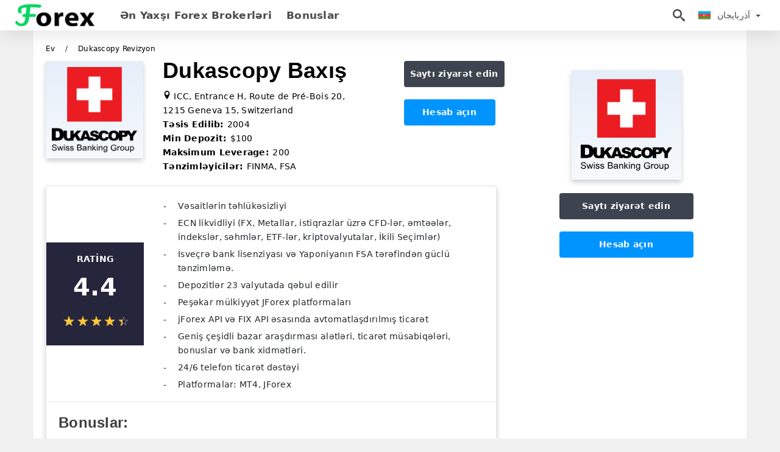

--- FILE ---
content_type: text/html; charset=UTF-8
request_url: https://forexstarted.com/az/dukascopy-baxis
body_size: 16482
content:
<!DOCTYPE html>
<!--[if IE 8]>    <html class="ie8" lang="en"> <![endif]-->
<!--[if IE 9]>    <html class="ie9" lang="en"> <![endif]-->
<!--[if gt IE 8]><!-->
<html  lang="az">
<!--<![endif]-->

<head>
    <meta charset="utf-8">
    <meta http-equiv="Content-Language" content="az" />
    <meta name="viewport" content="width=device-width, initial-scale=1.0">
    <title>Dukascopy rəy 2026 - TəXMinən Dukascopy | Forex Azerbaijan - Forex Azərbaycan</title>
    
    <meta name="description" content="Forexstarted.com - Ən yaxşı Forex Brokerləri və Ticarət Platformaları 2026" />
    <meta itemprop="image" content="https://forexstarted.com/brokers/1603881231033/large/dukascopy.png" />
    
    <meta name="apple-mobile-web-app-title" content="Forex">
    <meta name="application-name" content="Forex">
    <meta name="msapplication-TileColor" content="#ffffff">
    <meta name="msapplication-TileImage" content="https://forexstarted.com/img/favicon/app_114x114.png">
    <meta name="msapplication-config" content="https://forexstarted.com/browserconfig.xml">
    <!-- iOS Safari -->
    <meta name="apple-mobile-web-app-status-bar-style" content="#ffffff">
    <!-- Chrome, Firefox OS and Opera -->
    <meta name="theme-color" content="#ffffff" />
    <link rel="canonical" href="https://forexstarted.com/az/dukascopy-baxis" />
    
    <meta http-equiv="X-UA-Compatible" content="IE=edge,chrome=1" />
    <link href="https://forexstarted.com/favicon.ico" rel="shortcut icon" type="image/x-icon" />
    
        
    <!-- Twitter Card -->
    <meta name="twitter:card" content="summary" />
    <meta name="twitter:description" content="Forexstarted.com - Ən yaxşı Forex Brokerləri və Ticarət Platformaları 2026" />
    <meta name="twitter:title" content="Dukascopy rəy 2026 - TəXMinən Dukascopy | Forex Azerbaijan - Forex Azərbaycan" />
    <meta name="twitter:image" content="https://forexstarted.com/brokers/1603881231033/large/dukascopy.png" />
    <meta name="twitter:site" content="@forexstarted">
    <meta name="twitter:creator" content="@forexstarted" />
    <!-- End Twitter Card -->
    <!-- META FOR FACEBOOK -->
    <meta property="og:type" content="article" />
    <meta property="fb:app_id" content="786872782223123" />
    <meta property="og:locale" content="az" />
    <meta property="og:site_name" content="forexstarted.com" />
    <meta property="og:url" itemprop="url" content="https://forexstarted.com/az/dukascopy-baxis" />
    <meta property="og:image" content="https://forexstarted.com/brokers/1603881231033/large/dukascopy.png" />
    <meta property="og:title" content="Dukascopy rəy 2026 - TəXMinən Dukascopy | Forex Azerbaijan - Forex Azərbaycan" />
    <meta property="og:description" content="Forexstarted.com - Ən yaxşı Forex Brokerləri və Ticarət Platformaları 2026" />
    <meta property="og:image:width" content="900" />
    <meta property="og:image:height" content="900" />
    <meta property="og:image:alt" content="Dukascopy rəy 2026 - TəXMinən Dukascopy | Forex Azerbaijan - Forex Azərbaycan">
    <meta property="og:image:type" content="image/png" />
    <!-- END META FOR FACEBOOK -->
    <!-- ROBOTS -->
            <meta name="robots" content="index, follow" />    
        <!-- iOS Web App Tags -->
    <meta name="format-detection" content="telephone=no" />
    <meta name="format-detection" content="address=no" />
    <meta name="apple-mobile-web-app-capable" content="yes">
    <meta name="apple-mobile-web-app-status-bar-style" content="black">
    <!-- Nokia Symbian -->
    <link rel="nokia-touch-icon" href="https://forexstarted.com/img/favicon/app_57x57.png">
    <link rel="apple-touch-icon" sizes="57x57" href="https://forexstarted.com/img/favicon/app_57x57.png">
    <link rel="apple-touch-icon" sizes="60x60" href="https://forexstarted.com/img/favicon/app_60x60.png">
    <link rel="apple-touch-icon" sizes="72x72" href="https://forexstarted.com/img/favicon/app_72x72.png">
    <link rel="apple-touch-icon" sizes="76x76" href="https://forexstarted.com/img/favicon/app_76x76.png">
    <link rel="apple-touch-icon" sizes="114x114" href="https://forexstarted.com/img/favicon/app_114x114.png">
    <link rel="apple-touch-icon" sizes="120x120" href="https://forexstarted.com/img/favicon/app_120x120.png">
    <link rel="apple-touch-icon" sizes="144x144" href="https://forexstarted.com/img/favicon/app_144x144.png">
    <link rel="apple-touch-icon" sizes="152x152" href="https://forexstarted.com/img/favicon/app_152x152.png">
    <link rel="apple-touch-icon" sizes="180x180" href="https://forexstarted.com/img/favicon/app_180x180.png">
    <link rel="icon" type="image/png" sizes="192x192" href="https://forexstarted.com/img/favicon/app_192x192.png">
    <link rel="icon" type="image/png" sizes="32x32" href="https://forexstarted.com/img/favicon/app_32x32.png">
    <link rel="icon" type="image/png" sizes="96x96" href="https://forexstarted.com/img/favicon/app_96x96.png">
    <link rel="icon" type="image/png" sizes="16x16" href="https://forexstarted.com/img/favicon/app_16x16.png">
        <!-- GENERAL GOOGLE SEARCH META -->
    <!-- Manager -->
            <script type="application/ld+json">
            {"@context":"http://schema.org","@graph":[{"@type":"WebPage","@id":"https://forexstarted.com/az/dukascopy-baxis/#webpage","url":"https://forexstarted.com/az/dukascopy-baxis/","name":"Dukascopy Revizyon","isPartOf":{"@id":"https://forexstarted.com/az/#website"},"primaryImageOfPage":{"@id":"https://forexstarted.com/az/dukascopy-baxis/#primaryimage"},"image":{"@id":"https://forexstarted.com/az/dukascopy-baxis/#primaryimage"},"thumbnailUrl":"https://forexstarted.com/img/forexstarted-logo.png","datePublished":"1969-12-31T16:00:00-08:00","dateModified":"2020-09-15T00:00:00-07:00","description":"Ən yaxşı Forex Brokerləri və Ticarət Platformaları 2022","breadcrumb":{"@id":"https://forexstarted.com/az/dukascopy-baxis/#breadcrumb"},"inLanguage":"az","potentialAction":[{"@type":"ReadAction","target":["https://forexstarted.com/az/dukascopy-baxis/"]}]},{"@type":"ImageObject","@id":"https://forexstarted.com/az/dukascopy-baxis/#primaryimage","inLanguage":"az","url":"https://forexstarted.com/brokers/1603881231033/large/dukascopy.png","contentUrl":"https://forexstarted.com/brokers/1603881231033/large/dukascopy.png","width":1400,"height":700,"caption":"Dukascopy Revizyon"},{"@type":"Person","@id":"https://forexstarted.com/az/#/schema/person/21ce62327d4d535d03cd4c5e8143e017","name":"Admin","image":{"@type":"ImageObject","@id":"https://forexstarted.com/az/#/schema/person/image/","inLanguage":"az","url":"https://forexstarted.com/img/admin.png","contentUrl":"https://forexstarted.com/img/admin.png","caption":"Admin"},"sameAs":["https://forexstarted.com/"]},{"@type":"BreadcrumbList","@id":"https://forexstarted.com/az/dukascopy-baxis/#breadcrumb","itemListElement":[{"@type":"ListItem","position":1,"name":"Ev","item":"https://forexstarted.com/az/"},{"@type":"ListItem","position":2,"name":"Dukascopy Revizyon","item":"https://forexstarted.com/ht/dukascopy-revizyon/"}]},{"@type":"Organization","@id":"https://forexstarted.com/az/#organization","name":"Forex Azerbaijan - Forex Azərbaycan","url":"https://forexstarted.com/az/","sameAs":["https://www.facebook.com/groups/forexstarted/","https://www.instagram.com/forexstarted/","https://www.linkedin.com/in/forexstarted/","https://www.youtube.com/channel/forexstarted/","https://www.pinterest.com/forexstarted/","https://twitter.com/forexstarted/"],"logo":{"@type":"ImageObject","@id":"https://forexstarted.com/az/#schema/logo/image/","inLanguage":"az","url":"https://forexstarted.com/img/logo.png","contentUrl":"https://forexstarted.com/img/logo.png","width":"805","height":"140","caption":"Forex Azerbaijan - Forex Azərbaycan"},"image":{"@id":"https://forexstarted.com/az/#schema/logo/image/"}}]}        </script>
                 <script type="application/ld+json">
            {"@type":"BreadcrumbList","@context":"http://schema.org","itemListElement":[{"@type":"ListItem","position":1,"item":{"@id":"https://forexstarted.com/az/","name":"Ev","@type":"WebSite"}},{"@type":"ListItem","position":2,"item":{"@id":"https://forexstarted.com/ht/dukascopy-revizyon/","name":"Dukascopy Revizyon","@type":"WebPage"}}]}        </script>
         
            
    <!-- Google Tag Manager -->
<script>(function(w,d,s,l,i){w[l]=w[l]||[];w[l].push({'gtm.start':
new Date().getTime(),event:'gtm.js'});var f=d.getElementsByTagName(s)[0],
j=d.createElement(s),dl=l!='dataLayer'?'&l='+l:'';j.async=true;j.src=
'https://www.googletagmanager.com/gtm.js?id='+i+dl;f.parentNode.insertBefore(j,f);
})(window,document,'script','dataLayer','GTM-W5TX5PHH');</script>
<!-- End Google Tag Manager -->    <link rel="stylesheet" href="https://forexstarted.com/css/main/bootstrap3.min.css">
            <link rel="stylesheet" href="https://forexstarted.com/css/main/star-rating.css"> <!--  page detail-->
        <link rel="stylesheet" href="https://forexstarted.com/css/main/custom.css">
    <script src="https://forexstarted.com/js/main/jquery.js"></script>
    <script type='text/javascript'>
        var cookieCryptoRealtime = "cryptoRealtime";
        /* <![CDATA[ */
        var isShowRating = "1";
        var language = "az";
        var isRotate = "";
        var ajaxUrl = "https://forexstarted.com/";
        var ajaxUrlLanguage = "https://forexstarted.com/az/";
        var searchText = "search";
        var keyCapcha = "6Ldu518iAAAAADVz8LfJgcYADPuCH3Eqq_wvw5hv";
        var isDetail = "1";
        var isIndex = "0";
        var post_code = "";
        if (isDetail == 1) {
            post_code = "0";
        }
        var hideString = "Gizlət";
        var showString = "göstərmək";
        var gillion = {
            "siteurl": "",
            "loggedin": "",
            "page_loader": "1",
            "notice": "enable",
            "header_animation_dropdown_delay": "1000",
            "header_animation_dropdown": "easeOutQuint",
            "header_animation_dropdown_speed": "300",
            "lightbox_opacity": "0.88",
            "lightbox_transition": "elastic",
            "page_numbers_prev": "Previous",
            "page_numbers_next": "Next",
            "rtl_support": "",
            "footer_parallax": "",
            "social_share": "{\"email\":true,\"twitter\":true,\"facebook\":true,\"whatsapp\":true,\"vkontakte\":true,\"telegram\":true}",
            "text_show_all": "Show All",
            "platform_url": ""
        };
        /* ]]> */
        var GOT_MAX_BETS = "Sövdələşmələrin maksimum sayına çatdınız" + ": 5";
        var HEADERS_TRADE_SUCCESSFUL = "Qazancınız" + ": $";
        var MESSAGES_TRADE_SUCCESSFUL = "Zəhmət olmasa real pul qazanmağa başlamaq üçün qeydiyyatdan keçin";
        var HEADERS_TRADE_UNSUCCESSFUL = "Qazancınızdır" + ": $0";
        var MESSAGES_TRADE_UNSUCCESSFUL = "Proqnozunuz səhv idi, yenidən cəhd edin";
        var MESSAGES_BET_AMOUNT_WRONG = "Etibarsız mərc dəyəri";
        var MESSAGES_INSUFFICIENT_FUNDS = "Yetərsiz vəsait";
        var PURCHASE_DEADLINE = "Purchase deadline";
        var PURCHASE_EXPIRATION_TIME = "Expiration time";
    </script>
    <script src="https://forexstarted.com/js/main/cookies.js"></script>
    <script type='text/javascript'>
        var isRealTime = 0;
        if (readCookie(cookieCryptoRealtime) !== null) {
            isRealTime = 1;
        }
    </script>
    
</head>

<body class="  home page-template-default page page-id-27183 sh-body-header-sticky sh-bookmarks-style_title sh-title-style1 sh-section-tabs-style1 sh-carousel-style1 sh-carousel-position-title sh-post-categories-style2 sh-review-style1 sh-meta-order-bottom sh-categories-position-image sh-media-icon-style1 sh-wc-labels-off wpb-js-composer js-comp-ver-6.1 vc_responsive">
    <!-- Google Tag Manager (noscript) -->
<noscript><iframe src="https://www.googletagmanager.com/ns.html?id=GTM-W5TX5PHH"
height="0" width="0" style="display:none;visibility:hidden"></iframe></noscript>
<!-- End Google Tag Manager (noscript) -->    <div id="page-container" class=" directionLTR">
        <div class="off-canvas-overlay"></div>
<aside class="off-canvas general-sidebar hide">
    <div class="main-panel navbar-general ">
        <div class="logo-mobile">
            <a title="forexstarted.com" href="https://forexstarted.com/az/" class="header-logo-container">
                
<img class="img-fill lazyload logo sh-standard-logo" src="[data-uri]" data-src="https://forexstarted.com/img/logo.png" alt="Forex" title="Forex">
<noscript>
<img class="img-fill img-noscript logo sh-standard-logo" src="https://forexstarted.com/img/logo.png" alt="Forex" title="Forex">
</noscript>            </a>
        </div>
        <div class="sidebar-close">
            <div class="btn off-canvas-toggle btn-span-cl">
                <i class="fa fa-times-circle"></i>
                <svg class="svg-inline--fa" xmlns="http://www.w3.org/2000/svg" viewBox="0 0 512 512">
                    <path d="M256 0c-141.385 0-256 114.615-256 256s114.615 256 256 256 256-114.615 256-256-114.615-256-256-256zM256 464c-114.875 0-208-93.125-208-208s93.125-208 208-208 208 93.125 208 208-93.125 208-208 208z"></path>
                    <path d="M336 128l-80 80-80-80-48 48 80 80-80 80 48 48 80-80 80 80 48-48-80-80 80-80z"></path>
                </svg>
            </div>
        </div>
    </div>

    <div class="sidebar-nav-panel navbar-general">
        <ul id="mobile-menu" class="mobile-menu nav navbar-nav ">
                                <li itemscope="itemscope" itemtype="https://www.schema.org/SiteNavigationElement" class="menu-item menu-item-type-taxonomy menu-item-object-category menu-item-30146 text-capitalize ">
                        <a title="Ən yaxşı Forex Brokerləri" href="https://forexstarted.com/az/en-yaxsi-forex-brokerleri">Ən yaxşı Forex Brokerləri</a>
                    </li>
                                    <li itemscope="itemscope" itemtype="https://www.schema.org/SiteNavigationElement" class="menu-item menu-item-type-taxonomy menu-item-object-category menu-item-30146 text-capitalize ">
                        <a title="Bonuslar" href="https://forexstarted.com/az/bonuslar">Bonuslar</a>
                    </li>
                        </ul>
    </div>
</aside>
<header class="primary-mobile">
    <nav class="navbar navbar-general navbar-fixed-top ">
        <div class="left-part">
            <ul class="nav">
                <li class="menu-item sh-nav-canas-sidebar">
                    <div class="off-canvas-toggle mobile-menu btn-span-cl">
                        <svg viewBox="0 0 24 24" width="24" height="24" fill="currentColor" class="btn-menu__icon">
                            <path d="M1 6C1 5.44772 1.44772 5 2 5H23C23.5523 5 24 5.44772 24 6C24 6.55228 23.5523 7 23 7H2C1.44772 7 1 6.55228 1 6Z"></path>
                            <path d="M1 12C1 11.4477 1.44772 11 2 11H13C13.5523 11 14 11.4477 14 12C14 12.5523 13.5523 13 13 13H2C1.44772 13 1 12.5523 1 12Z"></path>
                            <path d="M1 18C1 17.4477 1.44772 17 2 17H18C18.5523 17 19 17.4477 19 18C19 18.5523 18.5523 19 18 19H2C1.44772 19 1 18.5523 1 18Z"></path>
                        </svg>
                    </div>
                </li>
            </ul>
            <a title="forexstarted.com" href="https://forexstarted.com/az/" class="header-logo-container">
                
<img class="img-fill lazyload logo sh-standard-logo" src="[data-uri]" data-src="https://forexstarted.com/img/logo.png" alt="Forex" title="Forex">
<noscript>
<img class="img-fill img-noscript logo sh-standard-logo" src="https://forexstarted.com/img/logo.png" alt="Forex" title="Forex">
</noscript>            </a>
        </div>
        <div class="right-part">
            <ul class="nav sh-nav navbar-right">
                <li class="menu-item sh-nav-search sh-nav-special">
                    <div title="search" class="btn-span-cl" >
                        <svg class="svg-inline--fa" xmlns="http://www.w3.org/2000/svg" viewBox="0 0 512 512">
                            <path d="M496.131 435.698l-121.276-103.147c-12.537-11.283-25.945-16.463-36.776-15.963 28.628-33.534 45.921-77.039 45.921-124.588 0-106.039-85.961-192-192-192s-192 85.961-192 192 85.961 192 192 192c47.549 0 91.054-17.293 124.588-45.922-0.5 10.831 4.68 24.239 15.963 36.776l103.147 121.276c17.661 19.623 46.511 21.277 64.11 3.678s15.946-46.449-3.677-64.11zM192 320c-70.692 0-128-57.308-128-128s57.308-128 128-128 128 57.308 128 128-57.307 128-128 128z"></path>
                        </svg>
                    </div>
                </li>
                <li class="dropdown">
                    
<li class="dropdown  dropdown-language  ">
        <a href="#" class="dropdown-toggle popover-lang" style="display: initial">
         <div class="img-fill lazyload wpml-ls-flag flag-bg flag-bg-small  flag-bg-az"
             data-src="https://forexstarted.com/img/flag/flags.png" >
        </div>
        <noscript>
        <div class="img-fill img-noscript wpml-ls-flag flag-bg flag-bg-small  flag-bg-az" style="background-image: url(https://forexstarted.com/img/flag/flags.png);">
        </div>
        </noscript>
        
        <span style="text-transform: capitalize;"> آذربايجان </span> 
        <span class="caret"></span>

    </a>
            <ul class="dropdown-menu " style="display: none;">	
                            <li class="lang-item lang-item-6 lang-item-ru lang-item-first">
                      <a  title="Dukascopy Review" lang="en" hreflang="en" href="https://forexstarted.com/dukascopy-review">
                        <div class="img-fill lazyload wpml-ls-flag flag-bg flag-bg-small  flag-bg-en"
                             data-src="https://forexstarted.com/img/flag/flags.png" >
                        </div>
                        <noscript>
                        <div class="img-fill img-noscript wpml-ls-flag flag-bg flag-bg-small  flag-bg-en" style="background-image: url(https://forexstarted.com/img/flag/flags.png);">
                        </div>
                        </noscript>
                        <span>English</span>
                    </a>
                </li>
                                <li class="lang-item lang-item-6 lang-item-ru lang-item-first">
                      <a  title="Dukascopy مراجعة" lang="ar" hreflang="ar" href="https://forexstarted.com/ar/dukascopy-mragaa">
                        <div class="img-fill lazyload wpml-ls-flag flag-bg flag-bg-small  flag-bg-ar"
                             data-src="https://forexstarted.com/img/flag/flags.png" >
                        </div>
                        <noscript>
                        <div class="img-fill img-noscript wpml-ls-flag flag-bg flag-bg-small  flag-bg-ar" style="background-image: url(https://forexstarted.com/img/flag/flags.png);">
                        </div>
                        </noscript>
                        <span>العربيّة</span>
                    </a>
                </li>
                                <li class="lang-item lang-item-6 lang-item-ru lang-item-first">
                      <a  title="Dukascopy 回顾" lang="zh" hreflang="zh" href="https://forexstarted.com/zh/dukascopy-hui-gu">
                        <div class="img-fill lazyload wpml-ls-flag flag-bg flag-bg-small  flag-bg-zh"
                             data-src="https://forexstarted.com/img/flag/flags.png" >
                        </div>
                        <noscript>
                        <div class="img-fill img-noscript wpml-ls-flag flag-bg flag-bg-small  flag-bg-zh" style="background-image: url(https://forexstarted.com/img/flag/flags.png);">
                        </div>
                        </noscript>
                        <span>简体中文</span>
                    </a>
                </li>
                                <li class="lang-item lang-item-6 lang-item-ru lang-item-first">
                      <a  title="Dukascopy समीक्षा" lang="hi" hreflang="hi" href="https://forexstarted.com/hi/dukascopy-samaiikashhaaa">
                        <div class="img-fill lazyload wpml-ls-flag flag-bg flag-bg-small  flag-bg-hi"
                             data-src="https://forexstarted.com/img/flag/flags.png" >
                        </div>
                        <noscript>
                        <div class="img-fill img-noscript wpml-ls-flag flag-bg flag-bg-small  flag-bg-hi" style="background-image: url(https://forexstarted.com/img/flag/flags.png);">
                        </div>
                        </noscript>
                        <span>हिन्दी</span>
                    </a>
                </li>
                                <li class="lang-item lang-item-6 lang-item-ru lang-item-first">
                      <a  title="Dukascopy Ulasan" lang="id" hreflang="id" href="https://forexstarted.com/id/dukascopy-ulasan">
                        <div class="img-fill lazyload wpml-ls-flag flag-bg flag-bg-small  flag-bg-id"
                             data-src="https://forexstarted.com/img/flag/flags.png" >
                        </div>
                        <noscript>
                        <div class="img-fill img-noscript wpml-ls-flag flag-bg flag-bg-small  flag-bg-id" style="background-image: url(https://forexstarted.com/img/flag/flags.png);">
                        </div>
                        </noscript>
                        <span>Indonesia</span>
                    </a>
                </li>
                                <li class="lang-item lang-item-6 lang-item-ru lang-item-first">
                      <a  title="Dukascopy Semakan" lang="ms" hreflang="ms" href="https://forexstarted.com/ms/dukascopy-semakan">
                        <div class="img-fill lazyload wpml-ls-flag flag-bg flag-bg-small  flag-bg-ms"
                             data-src="https://forexstarted.com/img/flag/flags.png" >
                        </div>
                        <noscript>
                        <div class="img-fill img-noscript wpml-ls-flag flag-bg flag-bg-small  flag-bg-ms" style="background-image: url(https://forexstarted.com/img/flag/flags.png);">
                        </div>
                        </noscript>
                        <span>Melayu</span>
                    </a>
                </li>
                                <li class="lang-item lang-item-6 lang-item-ru lang-item-first">
                      <a  title="Dukascopy نقد و بررسی" lang="fa" hreflang="fa" href="https://forexstarted.com/fa/dukascopy-nkd-o-brrsy">
                        <div class="img-fill lazyload wpml-ls-flag flag-bg flag-bg-small  flag-bg-fa"
                             data-src="https://forexstarted.com/img/flag/flags.png" >
                        </div>
                        <noscript>
                        <div class="img-fill img-noscript wpml-ls-flag flag-bg flag-bg-small  flag-bg-fa" style="background-image: url(https://forexstarted.com/img/flag/flags.png);">
                        </div>
                        </noscript>
                        <span>فارسی</span>
                    </a>
                </li>
                                <li class="lang-item lang-item-6 lang-item-ru lang-item-first">
                      <a  title="Dukascopy جائزہ" lang="ur" hreflang="ur" href="https://forexstarted.com/ur/dukascopy-gayzh">
                        <div class="img-fill lazyload wpml-ls-flag flag-bg flag-bg-small  flag-bg-ur"
                             data-src="https://forexstarted.com/img/flag/flags.png" >
                        </div>
                        <noscript>
                        <div class="img-fill img-noscript wpml-ls-flag flag-bg flag-bg-small  flag-bg-ur" style="background-image: url(https://forexstarted.com/img/flag/flags.png);">
                        </div>
                        </noscript>
                        <span>اردو</span>
                    </a>
                </li>
                                <li class="lang-item lang-item-6 lang-item-ru lang-item-first">
                      <a  title="Dukascopy পর্যালোচনা" lang="bn" hreflang="bn" href="https://forexstarted.com/bn/dukascopy-przalocna">
                        <div class="img-fill lazyload wpml-ls-flag flag-bg flag-bg-small  flag-bg-bn"
                             data-src="https://forexstarted.com/img/flag/flags.png" >
                        </div>
                        <noscript>
                        <div class="img-fill img-noscript wpml-ls-flag flag-bg flag-bg-small  flag-bg-bn" style="background-image: url(https://forexstarted.com/img/flag/flags.png);">
                        </div>
                        </noscript>
                        <span>বাংলা</span>
                    </a>
                </li>
                                <li class="lang-item lang-item-6 lang-item-ru lang-item-first">
                      <a  title="Dukascopy รีวิว" lang="th" hreflang="th" href="https://forexstarted.com/th/dukascopy-riiwiw">
                        <div class="img-fill lazyload wpml-ls-flag flag-bg flag-bg-small  flag-bg-th"
                             data-src="https://forexstarted.com/img/flag/flags.png" >
                        </div>
                        <noscript>
                        <div class="img-fill img-noscript wpml-ls-flag flag-bg flag-bg-small  flag-bg-th" style="background-image: url(https://forexstarted.com/img/flag/flags.png);">
                        </div>
                        </noscript>
                        <span>ไทย</span>
                    </a>
                </li>
                                <li class="lang-item lang-item-6 lang-item-ru lang-item-first">
                      <a  title="Dukascopy Nhận xét" lang="vi" hreflang="vi" href="https://forexstarted.com/vi/dukascopy-nhan-xet">
                        <div class="img-fill lazyload wpml-ls-flag flag-bg flag-bg-small  flag-bg-vi"
                             data-src="https://forexstarted.com/img/flag/flags.png" >
                        </div>
                        <noscript>
                        <div class="img-fill img-noscript wpml-ls-flag flag-bg flag-bg-small  flag-bg-vi" style="background-image: url(https://forexstarted.com/img/flag/flags.png);">
                        </div>
                        </noscript>
                        <span>Tiếng Việt</span>
                    </a>
                </li>
                                <li class="lang-item lang-item-6 lang-item-ru lang-item-first">
                      <a  title="Dukascopy Обзор" lang="ru" hreflang="ru" href="https://forexstarted.com/ru/dukascopy-obzor">
                        <div class="img-fill lazyload wpml-ls-flag flag-bg flag-bg-small  flag-bg-ru"
                             data-src="https://forexstarted.com/img/flag/flags.png" >
                        </div>
                        <noscript>
                        <div class="img-fill img-noscript wpml-ls-flag flag-bg flag-bg-small  flag-bg-ru" style="background-image: url(https://forexstarted.com/img/flag/flags.png);">
                        </div>
                        </noscript>
                        <span>Русский</span>
                    </a>
                </li>
                                <li class="lang-item lang-item-6 lang-item-ru lang-item-first">
                      <a  title="Dukascopy 리뷰" lang="ko" hreflang="ko" href="https://forexstarted.com/ko/dukascopy-ribyu">
                        <div class="img-fill lazyload wpml-ls-flag flag-bg flag-bg-small  flag-bg-ko"
                             data-src="https://forexstarted.com/img/flag/flags.png" >
                        </div>
                        <noscript>
                        <div class="img-fill img-noscript wpml-ls-flag flag-bg flag-bg-small  flag-bg-ko" style="background-image: url(https://forexstarted.com/img/flag/flags.png);">
                        </div>
                        </noscript>
                        <span>한국어</span>
                    </a>
                </li>
                                <li class="lang-item lang-item-6 lang-item-ru lang-item-first">
                      <a  title="Dukascopy レビュー" lang="ja" hreflang="ja" href="https://forexstarted.com/ja/dukascopy-rebiyu">
                        <div class="img-fill lazyload wpml-ls-flag flag-bg flag-bg-small  flag-bg-ja"
                             data-src="https://forexstarted.com/img/flag/flags.png" >
                        </div>
                        <noscript>
                        <div class="img-fill img-noscript wpml-ls-flag flag-bg flag-bg-small  flag-bg-ja" style="background-image: url(https://forexstarted.com/img/flag/flags.png);">
                        </div>
                        </noscript>
                        <span>日本語</span>
                    </a>
                </li>
                                <li class="lang-item lang-item-6 lang-item-ru lang-item-first">
                      <a  title="Dukascopy revisión" lang="es" hreflang="es" href="https://forexstarted.com/es/dukascopy-revision">
                        <div class="img-fill lazyload wpml-ls-flag flag-bg flag-bg-small  flag-bg-es"
                             data-src="https://forexstarted.com/img/flag/flags.png" >
                        </div>
                        <noscript>
                        <div class="img-fill img-noscript wpml-ls-flag flag-bg flag-bg-small  flag-bg-es" style="background-image: url(https://forexstarted.com/img/flag/flags.png);">
                        </div>
                        </noscript>
                        <span>Español</span>
                    </a>
                </li>
                                <li class="lang-item lang-item-6 lang-item-ru lang-item-first">
                      <a  title="Dukascopy Revisão" lang="pt" hreflang="pt" href="https://forexstarted.com/pt/dukascopy-revisao">
                        <div class="img-fill lazyload wpml-ls-flag flag-bg flag-bg-small  flag-bg-pt"
                             data-src="https://forexstarted.com/img/flag/flags.png" >
                        </div>
                        <noscript>
                        <div class="img-fill img-noscript wpml-ls-flag flag-bg flag-bg-small  flag-bg-pt" style="background-image: url(https://forexstarted.com/img/flag/flags.png);">
                        </div>
                        </noscript>
                        <span>Português</span>
                    </a>
                </li>
                                <li class="lang-item lang-item-6 lang-item-ru lang-item-first">
                      <a  title="Dukascopy Recensione" lang="it" hreflang="it" href="https://forexstarted.com/it/dukascopy-recensione">
                        <div class="img-fill lazyload wpml-ls-flag flag-bg flag-bg-small  flag-bg-it"
                             data-src="https://forexstarted.com/img/flag/flags.png" >
                        </div>
                        <noscript>
                        <div class="img-fill img-noscript wpml-ls-flag flag-bg flag-bg-small  flag-bg-it" style="background-image: url(https://forexstarted.com/img/flag/flags.png);">
                        </div>
                        </noscript>
                        <span>Italiano</span>
                    </a>
                </li>
                                <li class="lang-item lang-item-6 lang-item-ru lang-item-first">
                      <a  title="Dukascopy Examen" lang="fr" hreflang="fr" href="https://forexstarted.com/fr/dukascopy-examen">
                        <div class="img-fill lazyload wpml-ls-flag flag-bg flag-bg-small  flag-bg-fr"
                             data-src="https://forexstarted.com/img/flag/flags.png" >
                        </div>
                        <noscript>
                        <div class="img-fill img-noscript wpml-ls-flag flag-bg flag-bg-small  flag-bg-fr" style="background-image: url(https://forexstarted.com/img/flag/flags.png);">
                        </div>
                        </noscript>
                        <span>Français</span>
                    </a>
                </li>
                                <li class="lang-item lang-item-6 lang-item-ru lang-item-first">
                      <a  title="Dukascopy Bewertung" lang="de" hreflang="de" href="https://forexstarted.com/de/dukascopy-bewertung">
                        <div class="img-fill lazyload wpml-ls-flag flag-bg flag-bg-small  flag-bg-de"
                             data-src="https://forexstarted.com/img/flag/flags.png" >
                        </div>
                        <noscript>
                        <div class="img-fill img-noscript wpml-ls-flag flag-bg flag-bg-small  flag-bg-de" style="background-image: url(https://forexstarted.com/img/flag/flags.png);">
                        </div>
                        </noscript>
                        <span>Deutsch</span>
                    </a>
                </li>
                                <li class="lang-item lang-item-6 lang-item-ru lang-item-first">
                      <a  title="Dukascopy İnceleme" lang="tr" hreflang="tr" href="https://forexstarted.com/tr/dukascopy-inceleme">
                        <div class="img-fill lazyload wpml-ls-flag flag-bg flag-bg-small  flag-bg-tr"
                             data-src="https://forexstarted.com/img/flag/flags.png" >
                        </div>
                        <noscript>
                        <div class="img-fill img-noscript wpml-ls-flag flag-bg flag-bg-small  flag-bg-tr" style="background-image: url(https://forexstarted.com/img/flag/flags.png);">
                        </div>
                        </noscript>
                        <span>Türkçe</span>
                    </a>
                </li>
                                <li class="lang-item lang-item-6 lang-item-ru lang-item-first">
                      <a  title="Dukascopy Beoordeling" lang="nl" hreflang="nl" href="https://forexstarted.com/nl/dukascopy-beoordeling">
                        <div class="img-fill lazyload wpml-ls-flag flag-bg flag-bg-small  flag-bg-nl"
                             data-src="https://forexstarted.com/img/flag/flags.png" >
                        </div>
                        <noscript>
                        <div class="img-fill img-noscript wpml-ls-flag flag-bg flag-bg-small  flag-bg-nl" style="background-image: url(https://forexstarted.com/img/flag/flags.png);">
                        </div>
                        </noscript>
                        <span>Nederlands</span>
                    </a>
                </li>
                                <li class="lang-item lang-item-6 lang-item-ru lang-item-first">
                      <a  title="Dukascopy Anmeldelse" lang="no" hreflang="no" href="https://forexstarted.com/no/dukascopy-anmeldelse">
                        <div class="img-fill lazyload wpml-ls-flag flag-bg flag-bg-small  flag-bg-no"
                             data-src="https://forexstarted.com/img/flag/flags.png" >
                        </div>
                        <noscript>
                        <div class="img-fill img-noscript wpml-ls-flag flag-bg flag-bg-small  flag-bg-no" style="background-image: url(https://forexstarted.com/img/flag/flags.png);">
                        </div>
                        </noscript>
                        <span>Norsk bokmål</span>
                    </a>
                </li>
                                <li class="lang-item lang-item-6 lang-item-ru lang-item-first">
                      <a  title="Dukascopy Recension" lang="sv" hreflang="sv" href="https://forexstarted.com/sv/dukascopy-recension">
                        <div class="img-fill lazyload wpml-ls-flag flag-bg flag-bg-small  flag-bg-sv"
                             data-src="https://forexstarted.com/img/flag/flags.png" >
                        </div>
                        <noscript>
                        <div class="img-fill img-noscript wpml-ls-flag flag-bg flag-bg-small  flag-bg-sv" style="background-image: url(https://forexstarted.com/img/flag/flags.png);">
                        </div>
                        </noscript>
                        <span>Svenska</span>
                    </a>
                </li>
                                <li class="lang-item lang-item-6 lang-item-ru lang-item-first">
                      <a  title="Dukascopy மதிப்பாய்வு" lang="ta" hreflang="ta" href="https://forexstarted.com/ta/dukascopy-mtippaayvu">
                        <div class="img-fill lazyload wpml-ls-flag flag-bg flag-bg-small  flag-bg-ta"
                             data-src="https://forexstarted.com/img/flag/flags.png" >
                        </div>
                        <noscript>
                        <div class="img-fill img-noscript wpml-ls-flag flag-bg flag-bg-small  flag-bg-ta" style="background-image: url(https://forexstarted.com/img/flag/flags.png);">
                        </div>
                        </noscript>
                        <span>Tamil</span>
                    </a>
                </li>
                                <li class="lang-item lang-item-6 lang-item-ru lang-item-first">
                      <a  title="Dukascopy Recenzja" lang="pl" hreflang="pl" href="https://forexstarted.com/pl/dukascopy-recenzja">
                        <div class="img-fill lazyload wpml-ls-flag flag-bg flag-bg-small  flag-bg-pl"
                             data-src="https://forexstarted.com/img/flag/flags.png" >
                        </div>
                        <noscript>
                        <div class="img-fill img-noscript wpml-ls-flag flag-bg flag-bg-small  flag-bg-pl" style="background-image: url(https://forexstarted.com/img/flag/flags.png);">
                        </div>
                        </noscript>
                        <span>Polski</span>
                    </a>
                </li>
                                <li class="lang-item lang-item-6 lang-item-ru lang-item-first">
                      <a  title="Dukascopy Balik-aral" lang="tl" hreflang="tl" href="https://forexstarted.com/tl/dukascopy-balik-aral">
                        <div class="img-fill lazyload wpml-ls-flag flag-bg flag-bg-small  flag-bg-tl"
                             data-src="https://forexstarted.com/img/flag/flags.png" >
                        </div>
                        <noscript>
                        <div class="img-fill img-noscript wpml-ls-flag flag-bg flag-bg-small  flag-bg-tl" style="background-image: url(https://forexstarted.com/img/flag/flags.png);">
                        </div>
                        </noscript>
                        <span>Filipino</span>
                    </a>
                </li>
                                <li class="lang-item lang-item-6 lang-item-ru lang-item-first">
                      <a  title="Dukascopy Recenzie" lang="ro" hreflang="ro" href="https://forexstarted.com/ro/dukascopy-recenzie">
                        <div class="img-fill lazyload wpml-ls-flag flag-bg flag-bg-small  flag-bg-ro"
                             data-src="https://forexstarted.com/img/flag/flags.png" >
                        </div>
                        <noscript>
                        <div class="img-fill img-noscript wpml-ls-flag flag-bg flag-bg-small  flag-bg-ro" style="background-image: url(https://forexstarted.com/img/flag/flags.png);">
                        </div>
                        </noscript>
                        <span>Română</span>
                    </a>
                </li>
                                <li class="lang-item lang-item-6 lang-item-ru lang-item-first">
                      <a  title="Dukascopy Recenzia" lang="sk" hreflang="sk" href="https://forexstarted.com/sk/dukascopy-recenzia">
                        <div class="img-fill lazyload wpml-ls-flag flag-bg flag-bg-small  flag-bg-sk"
                             data-src="https://forexstarted.com/img/flag/flags.png" >
                        </div>
                        <noscript>
                        <div class="img-fill img-noscript wpml-ls-flag flag-bg flag-bg-small  flag-bg-sk" style="background-image: url(https://forexstarted.com/img/flag/flags.png);">
                        </div>
                        </noscript>
                        <span>Slovenčina</span>
                    </a>
                </li>
                                <li class="lang-item lang-item-6 lang-item-ru lang-item-first">
                      <a  title="Dukascopy Buyekeza" lang="zu" hreflang="zu" href="https://forexstarted.com/zu/dukascopy-buyekeza">
                        <div class="img-fill lazyload wpml-ls-flag flag-bg flag-bg-small  flag-bg-zu"
                             data-src="https://forexstarted.com/img/flag/flags.png" >
                        </div>
                        <noscript>
                        <div class="img-fill img-noscript wpml-ls-flag flag-bg flag-bg-small  flag-bg-zu" style="background-image: url(https://forexstarted.com/img/flag/flags.png);">
                        </div>
                        </noscript>
                        <span>Zulu</span>
                    </a>
                </li>
                                <li class="lang-item lang-item-6 lang-item-ru lang-item-first">
                      <a  title="Dukascopy Pregled" lang="sl" hreflang="sl" href="https://forexstarted.com/sl/dukascopy-pregled">
                        <div class="img-fill lazyload wpml-ls-flag flag-bg flag-bg-small  flag-bg-sl"
                             data-src="https://forexstarted.com/img/flag/flags.png" >
                        </div>
                        <noscript>
                        <div class="img-fill img-noscript wpml-ls-flag flag-bg flag-bg-small  flag-bg-sl" style="background-image: url(https://forexstarted.com/img/flag/flags.png);">
                        </div>
                        </noscript>
                        <span>Slovenščina</span>
                    </a>
                </li>
                                <li class="lang-item lang-item-6 lang-item-ru lang-item-first">
                      <a  title="Dukascopy Pārskats" lang="lv" hreflang="lv" href="https://forexstarted.com/lv/dukascopy-parskats">
                        <div class="img-fill lazyload wpml-ls-flag flag-bg flag-bg-small  flag-bg-lv"
                             data-src="https://forexstarted.com/img/flag/flags.png" >
                        </div>
                        <noscript>
                        <div class="img-fill img-noscript wpml-ls-flag flag-bg flag-bg-small  flag-bg-lv" style="background-image: url(https://forexstarted.com/img/flag/flags.png);">
                        </div>
                        </noscript>
                        <span>latviešu valoda</span>
                    </a>
                </li>
                                <li class="lang-item lang-item-6 lang-item-ru lang-item-first">
                      <a  title="Dukascopy Recenze" lang="cs" hreflang="cs" href="https://forexstarted.com/cs/dukascopy-recenze">
                        <div class="img-fill lazyload wpml-ls-flag flag-bg flag-bg-small  flag-bg-cs"
                             data-src="https://forexstarted.com/img/flag/flags.png" >
                        </div>
                        <noscript>
                        <div class="img-fill img-noscript wpml-ls-flag flag-bg flag-bg-small  flag-bg-cs" style="background-image: url(https://forexstarted.com/img/flag/flags.png);">
                        </div>
                        </noscript>
                        <span>Čeština</span>
                    </a>
                </li>
                                <li class="lang-item lang-item-6 lang-item-ru lang-item-first">
                      <a  title="Dukascopy Isubiramo" lang="rw" hreflang="rw" href="https://forexstarted.com/rw/dukascopy-isubiramo">
                        <div class="img-fill lazyload wpml-ls-flag flag-bg flag-bg-small  flag-bg-rw"
                             data-src="https://forexstarted.com/img/flag/flags.png" >
                        </div>
                        <noscript>
                        <div class="img-fill img-noscript wpml-ls-flag flag-bg flag-bg-small  flag-bg-rw" style="background-image: url(https://forexstarted.com/img/flag/flags.png);">
                        </div>
                        </noscript>
                        <span>Kinyarwanda</span>
                    </a>
                </li>
                                <li class="lang-item lang-item-6 lang-item-ru lang-item-first">
                      <a  title="Dukascopy Огляд" lang="uk" hreflang="uk" href="https://forexstarted.com/uk/dukascopy-ogliad">
                        <div class="img-fill lazyload wpml-ls-flag flag-bg flag-bg-small  flag-bg-uk"
                             data-src="https://forexstarted.com/img/flag/flags.png" >
                        </div>
                        <noscript>
                        <div class="img-fill img-noscript wpml-ls-flag flag-bg flag-bg-small  flag-bg-uk" style="background-image: url(https://forexstarted.com/img/flag/flags.png);">
                        </div>
                        </noscript>
                        <span>Українська</span>
                    </a>
                </li>
                                <li class="lang-item lang-item-6 lang-item-ru lang-item-first">
                      <a  title="Dukascopy Преглед" lang="bg" hreflang="bg" href="https://forexstarted.com/bg/dukascopy-pregled">
                        <div class="img-fill lazyload wpml-ls-flag flag-bg flag-bg-small  flag-bg-bg"
                             data-src="https://forexstarted.com/img/flag/flags.png" >
                        </div>
                        <noscript>
                        <div class="img-fill img-noscript wpml-ls-flag flag-bg flag-bg-small  flag-bg-bg" style="background-image: url(https://forexstarted.com/img/flag/flags.png);">
                        </div>
                        </noscript>
                        <span>Български</span>
                    </a>
                </li>
                                <li class="lang-item lang-item-6 lang-item-ru lang-item-first">
                      <a  title="Dukascopy Anmeldelse" lang="da" hreflang="da" href="https://forexstarted.com/da/dukascopy-anmeldelse">
                        <div class="img-fill lazyload wpml-ls-flag flag-bg flag-bg-small  flag-bg-da"
                             data-src="https://forexstarted.com/img/flag/flags.png" >
                        </div>
                        <noscript>
                        <div class="img-fill img-noscript wpml-ls-flag flag-bg flag-bg-small  flag-bg-da" style="background-image: url(https://forexstarted.com/img/flag/flags.png);">
                        </div>
                        </noscript>
                        <span>Dansk</span>
                    </a>
                </li>
                                <li class="lang-item lang-item-6 lang-item-ru lang-item-first">
                      <a  title="Dukascopy Tathmini" lang="sw" hreflang="sw" href="https://forexstarted.com/sw/dukascopy-tathmini">
                        <div class="img-fill lazyload wpml-ls-flag flag-bg flag-bg-small  flag-bg-sw"
                             data-src="https://forexstarted.com/img/flag/flags.png" >
                        </div>
                        <noscript>
                        <div class="img-fill img-noscript wpml-ls-flag flag-bg flag-bg-small  flag-bg-sw" style="background-image: url(https://forexstarted.com/img/flag/flags.png);">
                        </div>
                        </noscript>
                        <span>Kiswahili</span>
                    </a>
                </li>
                                <li class="lang-item lang-item-6 lang-item-ru lang-item-first">
                      <a  title="Dukascopy მიმოხილვა" lang="ka" hreflang="ka" href="https://forexstarted.com/ka/dukascopy-mimokhilva">
                        <div class="img-fill lazyload wpml-ls-flag flag-bg flag-bg-small  flag-bg-ka"
                             data-src="https://forexstarted.com/img/flag/flags.png" >
                        </div>
                        <noscript>
                        <div class="img-fill img-noscript wpml-ls-flag flag-bg flag-bg-small  flag-bg-ka" style="background-image: url(https://forexstarted.com/img/flag/flags.png);">
                        </div>
                        </noscript>
                        <span>ქართული</span>
                    </a>
                </li>
                                <li class="lang-item lang-item-6 lang-item-ru lang-item-first">
                      <a  title="Dukascopy Қарау" lang="kk" hreflang="kk" href="https://forexstarted.com/kk/dukascopy-qarau">
                        <div class="img-fill lazyload wpml-ls-flag flag-bg flag-bg-small  flag-bg-kk"
                             data-src="https://forexstarted.com/img/flag/flags.png" >
                        </div>
                        <noscript>
                        <div class="img-fill img-noscript wpml-ls-flag flag-bg flag-bg-small  flag-bg-kk" style="background-image: url(https://forexstarted.com/img/flag/flags.png);">
                        </div>
                        </noscript>
                        <span>Қазақша</span>
                    </a>
                </li>
                                <li class="lang-item lang-item-6 lang-item-ru lang-item-first">
                      <a  title="Dukascopy Arvostelu" lang="fi" hreflang="fi" href="https://forexstarted.com/fi/dukascopy-arvostelu">
                        <div class="img-fill lazyload wpml-ls-flag flag-bg flag-bg-small  flag-bg-fi"
                             data-src="https://forexstarted.com/img/flag/flags.png" >
                        </div>
                        <noscript>
                        <div class="img-fill img-noscript wpml-ls-flag flag-bg flag-bg-small  flag-bg-fi" style="background-image: url(https://forexstarted.com/img/flag/flags.png);">
                        </div>
                        </noscript>
                        <span>Suomen kieli</span>
                    </a>
                </li>
                                <li class="lang-item lang-item-6 lang-item-ru lang-item-first">
                      <a  title="Dukascopy סקירה" lang="he" hreflang="he" href="https://forexstarted.com/he/dukascopy-sqyrh">
                        <div class="img-fill lazyload wpml-ls-flag flag-bg flag-bg-small  flag-bg-he"
                             data-src="https://forexstarted.com/img/flag/flags.png" >
                        </div>
                        <noscript>
                        <div class="img-fill img-noscript wpml-ls-flag flag-bg flag-bg-small  flag-bg-he" style="background-image: url(https://forexstarted.com/img/flag/flags.png);">
                        </div>
                        </noscript>
                        <span>עברית</span>
                    </a>
                </li>
                                <li class="lang-item lang-item-6 lang-item-ru lang-item-first">
                      <a  title="Dukascopy Resensie" lang="af" hreflang="af" href="https://forexstarted.com/af/dukascopy-resensie">
                        <div class="img-fill lazyload wpml-ls-flag flag-bg flag-bg-small  flag-bg-af"
                             data-src="https://forexstarted.com/img/flag/flags.png" >
                        </div>
                        <noscript>
                        <div class="img-fill img-noscript wpml-ls-flag flag-bg flag-bg-small  flag-bg-af" style="background-image: url(https://forexstarted.com/img/flag/flags.png);">
                        </div>
                        </noscript>
                        <span>Afrikaans</span>
                    </a>
                </li>
                                <li class="lang-item lang-item-6 lang-item-ru lang-item-first">
                      <a  title="Dukascopy Review" lang="hy" hreflang="hy" href="https://forexstarted.com/hy/dukascopy-review">
                        <div class="img-fill lazyload wpml-ls-flag flag-bg flag-bg-small  flag-bg-hy"
                             data-src="https://forexstarted.com/img/flag/flags.png" >
                        </div>
                        <noscript>
                        <div class="img-fill img-noscript wpml-ls-flag flag-bg flag-bg-small  flag-bg-hy" style="background-image: url(https://forexstarted.com/img/flag/flags.png);">
                        </div>
                        </noscript>
                        <span>Հայերեն</span>
                    </a>
                </li>
                                <li class="lang-item lang-item-6 lang-item-ru lang-item-first">
                      <a  title="Dukascopy Iwwerpréiwung" lang="lb" hreflang="lb" href="https://forexstarted.com/lb/dukascopy-iwwerpreiwung">
                        <div class="img-fill lazyload wpml-ls-flag flag-bg flag-bg-small  flag-bg-lb"
                             data-src="https://forexstarted.com/img/flag/flags.png" >
                        </div>
                        <noscript>
                        <div class="img-fill img-noscript wpml-ls-flag flag-bg flag-bg-small  flag-bg-lb" style="background-image: url(https://forexstarted.com/img/flag/flags.png);">
                        </div>
                        </noscript>
                        <span>Lëtzebuergesch</span>
                    </a>
                </li>
                                <li class="lang-item lang-item-6 lang-item-ru lang-item-first">
                      <a  title="Dukascopy Léirmheas" lang="ga" hreflang="ga" href="https://forexstarted.com/ga/dukascopy-leirmheas">
                        <div class="img-fill lazyload wpml-ls-flag flag-bg flag-bg-small  flag-bg-ga"
                             data-src="https://forexstarted.com/img/flag/flags.png" >
                        </div>
                        <noscript>
                        <div class="img-fill img-noscript wpml-ls-flag flag-bg flag-bg-small  flag-bg-ga" style="background-image: url(https://forexstarted.com/img/flag/flags.png);">
                        </div>
                        </noscript>
                        <span>Gaeilge</span>
                    </a>
                </li>
                                <li class="lang-item lang-item-6 lang-item-ru lang-item-first">
                      <a  title="Dukascopy Arotake" lang="mi" hreflang="mi" href="https://forexstarted.com/mi/dukascopy-arotake">
                        <div class="img-fill lazyload wpml-ls-flag flag-bg flag-bg-small  flag-bg-mi"
                             data-src="https://forexstarted.com/img/flag/flags.png" >
                        </div>
                        <noscript>
                        <div class="img-fill img-noscript wpml-ls-flag flag-bg flag-bg-small  flag-bg-mi" style="background-image: url(https://forexstarted.com/img/flag/flags.png);">
                        </div>
                        </noscript>
                        <span>Maori</span>
                    </a>
                </li>
                                <li class="lang-item lang-item-6 lang-item-ru lang-item-first">
                      <a  title="Dukascopy Агляд" lang="be" hreflang="be" href="https://forexstarted.com/be/dukascopy-agliad">
                        <div class="img-fill lazyload wpml-ls-flag flag-bg flag-bg-small  flag-bg-be"
                             data-src="https://forexstarted.com/img/flag/flags.png" >
                        </div>
                        <noscript>
                        <div class="img-fill img-noscript wpml-ls-flag flag-bg flag-bg-small  flag-bg-be" style="background-image: url(https://forexstarted.com/img/flag/flags.png);">
                        </div>
                        </noscript>
                        <span>Беларуская</span>
                    </a>
                </li>
                                <li class="lang-item lang-item-6 lang-item-ru lang-item-first">
                      <a  title="Dukascopy ግምገማ" lang="am" hreflang="am" href="https://forexstarted.com/am/dukascopy-gemegamaa">
                        <div class="img-fill lazyload wpml-ls-flag flag-bg flag-bg-small  flag-bg-am"
                             data-src="https://forexstarted.com/img/flag/flags.png" >
                        </div>
                        <noscript>
                        <div class="img-fill img-noscript wpml-ls-flag flag-bg flag-bg-small  flag-bg-am" style="background-image: url(https://forexstarted.com/img/flag/flags.png);">
                        </div>
                        </noscript>
                        <span>አማርኛ</span>
                    </a>
                </li>
                                <li class="lang-item lang-item-6 lang-item-ru lang-item-first">
                      <a  title="Dukascopy Syn" lang="tk" hreflang="tk" href="https://forexstarted.com/tk/dukascopy-syn">
                        <div class="img-fill lazyload wpml-ls-flag flag-bg flag-bg-small  flag-bg-tk"
                             data-src="https://forexstarted.com/img/flag/flags.png" >
                        </div>
                        <noscript>
                        <div class="img-fill img-noscript wpml-ls-flag flag-bg flag-bg-small  flag-bg-tk" style="background-image: url(https://forexstarted.com/img/flag/flags.png);">
                        </div>
                        </noscript>
                        <span>Туркмен</span>
                    </a>
                </li>
                                <li class="lang-item lang-item-6 lang-item-ru lang-item-first">
                      <a  title="Dukascopy Ko'rib chiqish" lang="uz" hreflang="uz" href="https://forexstarted.com/uz/dukascopy-korib-chiqish">
                        <div class="img-fill lazyload wpml-ls-flag flag-bg flag-bg-small  flag-bg-uz"
                             data-src="https://forexstarted.com/img/flag/flags.png" >
                        </div>
                        <noscript>
                        <div class="img-fill img-noscript wpml-ls-flag flag-bg flag-bg-small  flag-bg-uz" style="background-image: url(https://forexstarted.com/img/flag/flags.png);">
                        </div>
                        </noscript>
                        <span>Ўзбек</span>
                    </a>
                </li>
                                <li class="lang-item lang-item-6 lang-item-ru lang-item-first">
                      <a  title="Dukascopy Dib u eegis" lang="so" hreflang="so" href="https://forexstarted.com/so/dukascopy-dib-u-eegis">
                        <div class="img-fill lazyload wpml-ls-flag flag-bg flag-bg-small  flag-bg-so"
                             data-src="https://forexstarted.com/img/flag/flags.png" >
                        </div>
                        <noscript>
                        <div class="img-fill img-noscript wpml-ls-flag flag-bg flag-bg-small  flag-bg-so" style="background-image: url(https://forexstarted.com/img/flag/flags.png);">
                        </div>
                        </noscript>
                        <span>Soomaaliga</span>
                    </a>
                </li>
                                <li class="lang-item lang-item-6 lang-item-ru lang-item-first">
                      <a  title="Dukascopy Famerenana" lang="mg" hreflang="mg" href="https://forexstarted.com/mg/dukascopy-famerenana">
                        <div class="img-fill lazyload wpml-ls-flag flag-bg flag-bg-small  flag-bg-mg"
                             data-src="https://forexstarted.com/img/flag/flags.png" >
                        </div>
                        <noscript>
                        <div class="img-fill img-noscript wpml-ls-flag flag-bg flag-bg-small  flag-bg-mg" style="background-image: url(https://forexstarted.com/img/flag/flags.png);">
                        </div>
                        </noscript>
                        <span>Malagasy</span>
                    </a>
                </li>
                                <li class="lang-item lang-item-6 lang-item-ru lang-item-first">
                      <a  title="Dukascopy тойм" lang="mn" hreflang="mn" href="https://forexstarted.com/mn/dukascopy-toim">
                        <div class="img-fill lazyload wpml-ls-flag flag-bg flag-bg-small  flag-bg-mn"
                             data-src="https://forexstarted.com/img/flag/flags.png" >
                        </div>
                        <noscript>
                        <div class="img-fill img-noscript wpml-ls-flag flag-bg flag-bg-small  flag-bg-mn" style="background-image: url(https://forexstarted.com/img/flag/flags.png);">
                        </div>
                        </noscript>
                        <span>Монгол</span>
                    </a>
                </li>
                                <li class="lang-item lang-item-6 lang-item-ru lang-item-first">
                      <a  title="Dukascopy Обзор" lang="ky" hreflang="ky" href="https://forexstarted.com/ky/dukascopy-obzor">
                        <div class="img-fill lazyload wpml-ls-flag flag-bg flag-bg-small  flag-bg-ky"
                             data-src="https://forexstarted.com/img/flag/flags.png" >
                        </div>
                        <noscript>
                        <div class="img-fill img-noscript wpml-ls-flag flag-bg flag-bg-small  flag-bg-ky" style="background-image: url(https://forexstarted.com/img/flag/flags.png);">
                        </div>
                        </noscript>
                        <span>Кыргызча</span>
                    </a>
                </li>
                                <li class="lang-item lang-item-6 lang-item-ru lang-item-first">
                      <a  title="Dukascopy ពិនិត្យ" lang="km" hreflang="km" href="https://forexstarted.com/km/dukascopy-binity">
                        <div class="img-fill lazyload wpml-ls-flag flag-bg flag-bg-small  flag-bg-km"
                             data-src="https://forexstarted.com/img/flag/flags.png" >
                        </div>
                        <noscript>
                        <div class="img-fill img-noscript wpml-ls-flag flag-bg flag-bg-small  flag-bg-km" style="background-image: url(https://forexstarted.com/img/flag/flags.png);">
                        </div>
                        </noscript>
                        <span>ភាសាខ្មែរ</span>
                    </a>
                </li>
                                <li class="lang-item lang-item-6 lang-item-ru lang-item-first">
                      <a  title="Dukascopy ການທົບທວນຄືນ" lang="lo" hreflang="lo" href="https://forexstarted.com/lo/dukascopy-kaanthobthwnkhyyn">
                        <div class="img-fill lazyload wpml-ls-flag flag-bg flag-bg-small  flag-bg-lo"
                             data-src="https://forexstarted.com/img/flag/flags.png" >
                        </div>
                        <noscript>
                        <div class="img-fill img-noscript wpml-ls-flag flag-bg flag-bg-small  flag-bg-lo" style="background-image: url(https://forexstarted.com/img/flag/flags.png);">
                        </div>
                        </noscript>
                        <span>ລາວ</span>
                    </a>
                </li>
                                <li class="lang-item lang-item-6 lang-item-ru lang-item-first">
                      <a  title="Dukascopy Pregled" lang="hr" hreflang="hr" href="https://forexstarted.com/hr/dukascopy-pregled">
                        <div class="img-fill lazyload wpml-ls-flag flag-bg flag-bg-small  flag-bg-hr"
                             data-src="https://forexstarted.com/img/flag/flags.png" >
                        </div>
                        <noscript>
                        <div class="img-fill img-noscript wpml-ls-flag flag-bg flag-bg-small  flag-bg-hr" style="background-image: url(https://forexstarted.com/img/flag/flags.png);">
                        </div>
                        </noscript>
                        <span>Hrvatski</span>
                    </a>
                </li>
                                <li class="lang-item lang-item-6 lang-item-ru lang-item-first">
                      <a  title="Dukascopy Apžvalga" lang="lt" hreflang="lt" href="https://forexstarted.com/lt/dukascopy-apzvalga">
                        <div class="img-fill lazyload wpml-ls-flag flag-bg flag-bg-small  flag-bg-lt"
                             data-src="https://forexstarted.com/img/flag/flags.png" >
                        </div>
                        <noscript>
                        <div class="img-fill img-noscript wpml-ls-flag flag-bg flag-bg-small  flag-bg-lt" style="background-image: url(https://forexstarted.com/img/flag/flags.png);">
                        </div>
                        </noscript>
                        <span>Lietuvių</span>
                    </a>
                </li>
                                <li class="lang-item lang-item-6 lang-item-ru lang-item-first">
                      <a  title="Dukascopy සමාලෝචනය" lang="si" hreflang="si" href="https://forexstarted.com/si/dukascopy-smaaloocny">
                        <div class="img-fill lazyload wpml-ls-flag flag-bg flag-bg-small  flag-bg-si"
                             data-src="https://forexstarted.com/img/flag/flags.png" >
                        </div>
                        <noscript>
                        <div class="img-fill img-noscript wpml-ls-flag flag-bg flag-bg-small  flag-bg-si" style="background-image: url(https://forexstarted.com/img/flag/flags.png);">
                        </div>
                        </noscript>
                        <span>සිංහල</span>
                    </a>
                </li>
                                <li class="lang-item lang-item-6 lang-item-ru lang-item-first">
                      <a  title="Dukascopy Ревиев" lang="sr" hreflang="sr" href="https://forexstarted.com/sr/dukascopy-reviev">
                        <div class="img-fill lazyload wpml-ls-flag flag-bg flag-bg-small  flag-bg-sr"
                             data-src="https://forexstarted.com/img/flag/flags.png" >
                        </div>
                        <noscript>
                        <div class="img-fill img-noscript wpml-ls-flag flag-bg flag-bg-small  flag-bg-sr" style="background-image: url(https://forexstarted.com/img/flag/flags.png);">
                        </div>
                        </noscript>
                        <span>Српски</span>
                    </a>
                </li>
                                <li class="lang-item lang-item-6 lang-item-ru lang-item-first">
                      <a  title="Dukascopy Pagrepaso" lang="ceb" hreflang="ceb" href="https://forexstarted.com/ceb/dukascopy-pagrepaso">
                        <div class="img-fill lazyload wpml-ls-flag flag-bg flag-bg-small  flag-bg-ceb"
                             data-src="https://forexstarted.com/img/flag/flags.png" >
                        </div>
                        <noscript>
                        <div class="img-fill img-noscript wpml-ls-flag flag-bg flag-bg-small  flag-bg-ceb" style="background-image: url(https://forexstarted.com/img/flag/flags.png);">
                        </div>
                        </noscript>
                        <span>Cebuano</span>
                    </a>
                </li>
                                <li class="lang-item lang-item-6 lang-item-ru lang-item-first">
                      <a  title="Dukascopy Rishikimi" lang="sq" hreflang="sq" href="https://forexstarted.com/sq/dukascopy-rishikimi">
                        <div class="img-fill lazyload wpml-ls-flag flag-bg flag-bg-small  flag-bg-sq"
                             data-src="https://forexstarted.com/img/flag/flags.png" >
                        </div>
                        <noscript>
                        <div class="img-fill img-noscript wpml-ls-flag flag-bg flag-bg-small  flag-bg-sq" style="background-image: url(https://forexstarted.com/img/flag/flags.png);">
                        </div>
                        </noscript>
                        <span>Shqip</span>
                    </a>
                </li>
                                <li class="lang-item lang-item-6 lang-item-ru lang-item-first">
                      <a  title="Dukascopy 回顧" lang="zh-TW" hreflang="zh-TW" href="https://forexstarted.com/zh-TW/dukascopy-hui-gu">
                        <div class="img-fill lazyload wpml-ls-flag flag-bg flag-bg-small  flag-bg-zh-TW"
                             data-src="https://forexstarted.com/img/flag/flags.png" >
                        </div>
                        <noscript>
                        <div class="img-fill img-noscript wpml-ls-flag flag-bg flag-bg-small  flag-bg-zh-TW" style="background-image: url(https://forexstarted.com/img/flag/flags.png);">
                        </div>
                        </noscript>
                        <span>中文（台灣）</span>
                    </a>
                </li>
                                <li class="lang-item lang-item-6 lang-item-ru lang-item-first">
                      <a  title="Dukascopy Felülvizsgálat" lang="hu" hreflang="hu" href="https://forexstarted.com/hu/dukascopy-felulvizsgalat">
                        <div class="img-fill lazyload wpml-ls-flag flag-bg flag-bg-small  flag-bg-hu"
                             data-src="https://forexstarted.com/img/flag/flags.png" >
                        </div>
                        <noscript>
                        <div class="img-fill img-noscript wpml-ls-flag flag-bg flag-bg-small  flag-bg-hu" style="background-image: url(https://forexstarted.com/img/flag/flags.png);">
                        </div>
                        </noscript>
                        <span>Magyar</span>
                    </a>
                </li>
                                <li class="lang-item lang-item-6 lang-item-ru lang-item-first">
                      <a  title="Dukascopy Tlhahlobo" lang="st" hreflang="st" href="https://forexstarted.com/st/dukascopy-tlhahlobo">
                        <div class="img-fill lazyload wpml-ls-flag flag-bg flag-bg-small  flag-bg-st"
                             data-src="https://forexstarted.com/img/flag/flags.png" >
                        </div>
                        <noscript>
                        <div class="img-fill img-noscript wpml-ls-flag flag-bg flag-bg-small  flag-bg-st" style="background-image: url(https://forexstarted.com/img/flag/flags.png);">
                        </div>
                        </noscript>
                        <span>Sesotho</span>
                    </a>
                </li>
                                <li class="lang-item lang-item-6 lang-item-ru lang-item-first">
                      <a  title="Dukascopy Ülevaade" lang="et" hreflang="et" href="https://forexstarted.com/et/dukascopy-ulevaade">
                        <div class="img-fill lazyload wpml-ls-flag flag-bg flag-bg-small  flag-bg-et"
                             data-src="https://forexstarted.com/img/flag/flags.png" >
                        </div>
                        <noscript>
                        <div class="img-fill img-noscript wpml-ls-flag flag-bg flag-bg-small  flag-bg-et" style="background-image: url(https://forexstarted.com/img/flag/flags.png);">
                        </div>
                        </noscript>
                        <span>eesti keel</span>
                    </a>
                </li>
                                <li class="lang-item lang-item-6 lang-item-ru lang-item-first">
                      <a  title="Dukascopy Reviżjoni" lang="mt" hreflang="mt" href="https://forexstarted.com/mt/dukascopy-revizjoni">
                        <div class="img-fill lazyload wpml-ls-flag flag-bg flag-bg-small  flag-bg-mt"
                             data-src="https://forexstarted.com/img/flag/flags.png" >
                        </div>
                        <noscript>
                        <div class="img-fill img-noscript wpml-ls-flag flag-bg flag-bg-small  flag-bg-mt" style="background-image: url(https://forexstarted.com/img/flag/flags.png);">
                        </div>
                        </noscript>
                        <span>Malti</span>
                    </a>
                </li>
                                <li class="lang-item lang-item-6 lang-item-ru lang-item-first">
                      <a  title="Dukascopy Преглед" lang="mk" hreflang="mk" href="https://forexstarted.com/mk/dukascopy-pregled">
                        <div class="img-fill lazyload wpml-ls-flag flag-bg flag-bg-small  flag-bg-mk"
                             data-src="https://forexstarted.com/img/flag/flags.png" >
                        </div>
                        <noscript>
                        <div class="img-fill img-noscript wpml-ls-flag flag-bg flag-bg-small  flag-bg-mk" style="background-image: url(https://forexstarted.com/img/flag/flags.png);">
                        </div>
                        </noscript>
                        <span>Македонски</span>
                    </a>
                </li>
                                <li class="lang-item lang-item-6 lang-item-ru lang-item-first">
                      <a  title="Dukascopy Ressenya" lang="ca" hreflang="ca" href="https://forexstarted.com/ca/dukascopy-ressenya">
                        <div class="img-fill lazyload wpml-ls-flag flag-bg flag-bg-small  flag-bg-ca"
                             data-src="https://forexstarted.com/img/flag/flags.png" >
                        </div>
                        <noscript>
                        <div class="img-fill img-noscript wpml-ls-flag flag-bg flag-bg-small  flag-bg-ca" style="background-image: url(https://forexstarted.com/img/flag/flags.png);">
                        </div>
                        </noscript>
                        <span>Català</span>
                    </a>
                </li>
                                <li class="lang-item lang-item-6 lang-item-ru lang-item-first">
                      <a  title="Dukascopy Барраси" lang="tg" hreflang="tg" href="https://forexstarted.com/tg/dukascopy-barrasi">
                        <div class="img-fill lazyload wpml-ls-flag flag-bg flag-bg-small  flag-bg-tg"
                             data-src="https://forexstarted.com/img/flag/flags.png" >
                        </div>
                        <noscript>
                        <div class="img-fill img-noscript wpml-ls-flag flag-bg flag-bg-small  flag-bg-tg" style="background-image: url(https://forexstarted.com/img/flag/flags.png);">
                        </div>
                        </noscript>
                        <span>забо́ни тоҷикӣ́</span>
                    </a>
                </li>
                                <li class="lang-item lang-item-6 lang-item-ru lang-item-first">
                      <a  title="Dukascopy समीक्षा" lang="ne" hreflang="ne" href="https://forexstarted.com/ne/dukascopy-samaiikashhaaa">
                        <div class="img-fill lazyload wpml-ls-flag flag-bg flag-bg-small  flag-bg-ne"
                             data-src="https://forexstarted.com/img/flag/flags.png" >
                        </div>
                        <noscript>
                        <div class="img-fill img-noscript wpml-ls-flag flag-bg flag-bg-small  flag-bg-ne" style="background-image: url(https://forexstarted.com/img/flag/flags.png);">
                        </div>
                        </noscript>
                        <span>नेपाली</span>
                    </a>
                </li>
                                <li class="lang-item lang-item-6 lang-item-ru lang-item-first">
                      <a  title="Dukascopy သုံးသပ်ချက်" lang="my" hreflang="my" href="https://forexstarted.com/my/dukascopy-thonthatkhyaet">
                        <div class="img-fill lazyload wpml-ls-flag flag-bg flag-bg-small  flag-bg-my"
                             data-src="https://forexstarted.com/img/flag/flags.png" >
                        </div>
                        <noscript>
                        <div class="img-fill img-noscript wpml-ls-flag flag-bg flag-bg-small  flag-bg-my" style="background-image: url(https://forexstarted.com/img/flag/flags.png);">
                        </div>
                        </noscript>
                        <span>ဗမာစကာ</span>
                    </a>
                </li>
                                <li class="lang-item lang-item-6 lang-item-ru lang-item-first">
                      <a  title="Dukascopy Ongorora" lang="sn" hreflang="sn" href="https://forexstarted.com/sn/dukascopy-ongorora">
                        <div class="img-fill lazyload wpml-ls-flag flag-bg flag-bg-small  flag-bg-sn"
                             data-src="https://forexstarted.com/img/flag/flags.png" >
                        </div>
                        <noscript>
                        <div class="img-fill img-noscript wpml-ls-flag flag-bg flag-bg-small  flag-bg-sn" style="background-image: url(https://forexstarted.com/img/flag/flags.png);">
                        </div>
                        </noscript>
                        <span>Shona</span>
                    </a>
                </li>
                                <li class="lang-item lang-item-6 lang-item-ru lang-item-first">
                      <a  title="Dukascopy Ndemanga" lang="ny" hreflang="ny" href="https://forexstarted.com/ny/dukascopy-ndemanga">
                        <div class="img-fill lazyload wpml-ls-flag flag-bg flag-bg-small  flag-bg-ny"
                             data-src="https://forexstarted.com/img/flag/flags.png" >
                        </div>
                        <noscript>
                        <div class="img-fill img-noscript wpml-ls-flag flag-bg flag-bg-small  flag-bg-ny" style="background-image: url(https://forexstarted.com/img/flag/flags.png);">
                        </div>
                        </noscript>
                        <span>Nyanja (Chichewa)</span>
                    </a>
                </li>
                                <li class="lang-item lang-item-6 lang-item-ru lang-item-first">
                      <a  title="Dukascopy Toe iloilo" lang="sm" hreflang="sm" href="https://forexstarted.com/sm/dukascopy-toe-iloilo">
                        <div class="img-fill lazyload wpml-ls-flag flag-bg flag-bg-small  flag-bg-sm"
                             data-src="https://forexstarted.com/img/flag/flags.png" >
                        </div>
                        <noscript>
                        <div class="img-fill img-noscript wpml-ls-flag flag-bg flag-bg-small  flag-bg-sm" style="background-image: url(https://forexstarted.com/img/flag/flags.png);">
                        </div>
                        </noscript>
                        <span>Samoan</span>
                    </a>
                </li>
                                <li class="lang-item lang-item-6 lang-item-ru lang-item-first">
                      <a  title="Dukascopy Umsögn" lang="is" hreflang="is" href="https://forexstarted.com/is/dukascopy-umsogn">
                        <div class="img-fill lazyload wpml-ls-flag flag-bg flag-bg-small  flag-bg-is"
                             data-src="https://forexstarted.com/img/flag/flags.png" >
                        </div>
                        <noscript>
                        <div class="img-fill img-noscript wpml-ls-flag flag-bg flag-bg-small  flag-bg-is" style="background-image: url(https://forexstarted.com/img/flag/flags.png);">
                        </div>
                        </noscript>
                        <span>Íslenska</span>
                    </a>
                </li>
                                <li class="lang-item lang-item-6 lang-item-ru lang-item-first">
                      <a  title="Dukascopy Review" lang="bs" hreflang="bs" href="https://forexstarted.com/bs/dukascopy-review">
                        <div class="img-fill lazyload wpml-ls-flag flag-bg flag-bg-small  flag-bg-bs"
                             data-src="https://forexstarted.com/img/flag/flags.png" >
                        </div>
                        <noscript>
                        <div class="img-fill img-noscript wpml-ls-flag flag-bg flag-bg-small  flag-bg-bs" style="background-image: url(https://forexstarted.com/img/flag/flags.png);">
                        </div>
                        </noscript>
                        <span>Bosanski</span>
                    </a>
                </li>
                                <li class="lang-item lang-item-6 lang-item-ru lang-item-first">
                      <a  title="Dukascopy Revizyon" lang="ht" hreflang="ht" href="https://forexstarted.com/ht/dukascopy-revizyon">
                        <div class="img-fill lazyload wpml-ls-flag flag-bg flag-bg-small  flag-bg-ht"
                             data-src="https://forexstarted.com/img/flag/flags.png" >
                        </div>
                        <noscript>
                        <div class="img-fill img-noscript wpml-ls-flag flag-bg flag-bg-small  flag-bg-ht" style="background-image: url(https://forexstarted.com/img/flag/flags.png);">
                        </div>
                        </noscript>
                        <span>Kreyòl</span>
                    </a>
                </li>
                        </ul>
    </li>                    </li>
            </ul>
        </div>
    </nav>
</header>
        <header class="primary-desktop">
    <nav class="navbar navbar-general navbar-fixed-top  ">
        <div class="nav-menu-width">
            <div class="left-part">
                <div class="logo-container navbar-header">
                    <a class="header-logo-container" href="https://forexstarted.com/az/" title="Forex">
                        <div class="sh-copyrights-logo">
                            
<img class="img-fill lazyload logo sh-standard-logo" src="[data-uri]" data-src="https://forexstarted.com/img/logo.png" alt="Forex" title="Forex">
<noscript>
<img class="img-fill img-noscript logo sh-standard-logo" src="https://forexstarted.com/img/logo.png" alt="Forex" title="Forex">
</noscript>                        </div>
                    </a>
                </div>
                <div class="general-menu-container collapse navbar-collapse">
                    <ul id="menu-main-menu-en" class="nav navbar-nav sh-nav">
                                                        <li itemscope="itemscope" itemtype="https://www.schema.org/SiteNavigationElement" class="menu-item menu-item-type-taxonomy menu-item-object-category menu-item-30146 text-capitalize">
                                    <a title="Ən yaxşı Forex Brokerləri" href="https://forexstarted.com/az/en-yaxsi-forex-brokerleri">Ən yaxşı Forex Brokerləri</a>
                                </li>
                                                            <li itemscope="itemscope" itemtype="https://www.schema.org/SiteNavigationElement" class="menu-item menu-item-type-taxonomy menu-item-object-category menu-item-30146 text-capitalize">
                                    <a title="Bonuslar" href="https://forexstarted.com/az/bonuslar">Bonuslar</a>
                                </li>
                                                </ul>
                </div> 
            </div>
                        <div class="right-part ">
                <ul class="nav sh-nav navbar-right">
                    <li class="menu-item sh-nav-search sh-nav-special"><div title="search" class="btn-span-cl" >
                            <svg class="svg-inline--fa" xmlns="http://www.w3.org/2000/svg" viewBox="0 0 512 512">
                                <path d="M496.131 435.698l-121.276-103.147c-12.537-11.283-25.945-16.463-36.776-15.963 28.628-33.534 45.921-77.039 45.921-124.588 0-106.039-85.961-192-192-192s-192 85.961-192 192 85.961 192 192 192c47.549 0 91.054-17.293 124.588-45.922-0.5 10.831 4.68 24.239 15.963 36.776l103.147 121.276c17.661 19.623 46.511 21.277 64.11 3.678s15.946-46.449-3.677-64.11zM192 320c-70.692 0-128-57.308-128-128s57.308-128 128-128 128 57.308 128 128-57.307 128-128 128z"></path> 
                            </svg>
                        </div>
                    </li>                                                
                    
<li class="dropdown  dropdown-language  ">
        <a href="#" class="dropdown-toggle popover-lang" style="display: initial">
         <div class="img-fill lazyload wpml-ls-flag flag-bg flag-bg-small  flag-bg-az"
             data-src="https://forexstarted.com/img/flag/flags.png" >
        </div>
        <noscript>
        <div class="img-fill img-noscript wpml-ls-flag flag-bg flag-bg-small  flag-bg-az" style="background-image: url(https://forexstarted.com/img/flag/flags.png);">
        </div>
        </noscript>
        
        <span style="text-transform: capitalize;"> آذربايجان </span> 
        <span class="caret"></span>

    </a>
            <ul class="dropdown-menu " style="display: none;">	
                            <li class="lang-item lang-item-6 lang-item-ru lang-item-first">
                      <a  title="Dukascopy Review" lang="en" hreflang="en" href="https://forexstarted.com/dukascopy-review">
                        <div class="img-fill lazyload wpml-ls-flag flag-bg flag-bg-small  flag-bg-en"
                             data-src="https://forexstarted.com/img/flag/flags.png" >
                        </div>
                        <noscript>
                        <div class="img-fill img-noscript wpml-ls-flag flag-bg flag-bg-small  flag-bg-en" style="background-image: url(https://forexstarted.com/img/flag/flags.png);">
                        </div>
                        </noscript>
                        <span>English</span>
                    </a>
                </li>
                                <li class="lang-item lang-item-6 lang-item-ru lang-item-first">
                      <a  title="Dukascopy مراجعة" lang="ar" hreflang="ar" href="https://forexstarted.com/ar/dukascopy-mragaa">
                        <div class="img-fill lazyload wpml-ls-flag flag-bg flag-bg-small  flag-bg-ar"
                             data-src="https://forexstarted.com/img/flag/flags.png" >
                        </div>
                        <noscript>
                        <div class="img-fill img-noscript wpml-ls-flag flag-bg flag-bg-small  flag-bg-ar" style="background-image: url(https://forexstarted.com/img/flag/flags.png);">
                        </div>
                        </noscript>
                        <span>العربيّة</span>
                    </a>
                </li>
                                <li class="lang-item lang-item-6 lang-item-ru lang-item-first">
                      <a  title="Dukascopy 回顾" lang="zh" hreflang="zh" href="https://forexstarted.com/zh/dukascopy-hui-gu">
                        <div class="img-fill lazyload wpml-ls-flag flag-bg flag-bg-small  flag-bg-zh"
                             data-src="https://forexstarted.com/img/flag/flags.png" >
                        </div>
                        <noscript>
                        <div class="img-fill img-noscript wpml-ls-flag flag-bg flag-bg-small  flag-bg-zh" style="background-image: url(https://forexstarted.com/img/flag/flags.png);">
                        </div>
                        </noscript>
                        <span>简体中文</span>
                    </a>
                </li>
                                <li class="lang-item lang-item-6 lang-item-ru lang-item-first">
                      <a  title="Dukascopy समीक्षा" lang="hi" hreflang="hi" href="https://forexstarted.com/hi/dukascopy-samaiikashhaaa">
                        <div class="img-fill lazyload wpml-ls-flag flag-bg flag-bg-small  flag-bg-hi"
                             data-src="https://forexstarted.com/img/flag/flags.png" >
                        </div>
                        <noscript>
                        <div class="img-fill img-noscript wpml-ls-flag flag-bg flag-bg-small  flag-bg-hi" style="background-image: url(https://forexstarted.com/img/flag/flags.png);">
                        </div>
                        </noscript>
                        <span>हिन्दी</span>
                    </a>
                </li>
                                <li class="lang-item lang-item-6 lang-item-ru lang-item-first">
                      <a  title="Dukascopy Ulasan" lang="id" hreflang="id" href="https://forexstarted.com/id/dukascopy-ulasan">
                        <div class="img-fill lazyload wpml-ls-flag flag-bg flag-bg-small  flag-bg-id"
                             data-src="https://forexstarted.com/img/flag/flags.png" >
                        </div>
                        <noscript>
                        <div class="img-fill img-noscript wpml-ls-flag flag-bg flag-bg-small  flag-bg-id" style="background-image: url(https://forexstarted.com/img/flag/flags.png);">
                        </div>
                        </noscript>
                        <span>Indonesia</span>
                    </a>
                </li>
                                <li class="lang-item lang-item-6 lang-item-ru lang-item-first">
                      <a  title="Dukascopy Semakan" lang="ms" hreflang="ms" href="https://forexstarted.com/ms/dukascopy-semakan">
                        <div class="img-fill lazyload wpml-ls-flag flag-bg flag-bg-small  flag-bg-ms"
                             data-src="https://forexstarted.com/img/flag/flags.png" >
                        </div>
                        <noscript>
                        <div class="img-fill img-noscript wpml-ls-flag flag-bg flag-bg-small  flag-bg-ms" style="background-image: url(https://forexstarted.com/img/flag/flags.png);">
                        </div>
                        </noscript>
                        <span>Melayu</span>
                    </a>
                </li>
                                <li class="lang-item lang-item-6 lang-item-ru lang-item-first">
                      <a  title="Dukascopy نقد و بررسی" lang="fa" hreflang="fa" href="https://forexstarted.com/fa/dukascopy-nkd-o-brrsy">
                        <div class="img-fill lazyload wpml-ls-flag flag-bg flag-bg-small  flag-bg-fa"
                             data-src="https://forexstarted.com/img/flag/flags.png" >
                        </div>
                        <noscript>
                        <div class="img-fill img-noscript wpml-ls-flag flag-bg flag-bg-small  flag-bg-fa" style="background-image: url(https://forexstarted.com/img/flag/flags.png);">
                        </div>
                        </noscript>
                        <span>فارسی</span>
                    </a>
                </li>
                                <li class="lang-item lang-item-6 lang-item-ru lang-item-first">
                      <a  title="Dukascopy جائزہ" lang="ur" hreflang="ur" href="https://forexstarted.com/ur/dukascopy-gayzh">
                        <div class="img-fill lazyload wpml-ls-flag flag-bg flag-bg-small  flag-bg-ur"
                             data-src="https://forexstarted.com/img/flag/flags.png" >
                        </div>
                        <noscript>
                        <div class="img-fill img-noscript wpml-ls-flag flag-bg flag-bg-small  flag-bg-ur" style="background-image: url(https://forexstarted.com/img/flag/flags.png);">
                        </div>
                        </noscript>
                        <span>اردو</span>
                    </a>
                </li>
                                <li class="lang-item lang-item-6 lang-item-ru lang-item-first">
                      <a  title="Dukascopy পর্যালোচনা" lang="bn" hreflang="bn" href="https://forexstarted.com/bn/dukascopy-przalocna">
                        <div class="img-fill lazyload wpml-ls-flag flag-bg flag-bg-small  flag-bg-bn"
                             data-src="https://forexstarted.com/img/flag/flags.png" >
                        </div>
                        <noscript>
                        <div class="img-fill img-noscript wpml-ls-flag flag-bg flag-bg-small  flag-bg-bn" style="background-image: url(https://forexstarted.com/img/flag/flags.png);">
                        </div>
                        </noscript>
                        <span>বাংলা</span>
                    </a>
                </li>
                                <li class="lang-item lang-item-6 lang-item-ru lang-item-first">
                      <a  title="Dukascopy รีวิว" lang="th" hreflang="th" href="https://forexstarted.com/th/dukascopy-riiwiw">
                        <div class="img-fill lazyload wpml-ls-flag flag-bg flag-bg-small  flag-bg-th"
                             data-src="https://forexstarted.com/img/flag/flags.png" >
                        </div>
                        <noscript>
                        <div class="img-fill img-noscript wpml-ls-flag flag-bg flag-bg-small  flag-bg-th" style="background-image: url(https://forexstarted.com/img/flag/flags.png);">
                        </div>
                        </noscript>
                        <span>ไทย</span>
                    </a>
                </li>
                                <li class="lang-item lang-item-6 lang-item-ru lang-item-first">
                      <a  title="Dukascopy Nhận xét" lang="vi" hreflang="vi" href="https://forexstarted.com/vi/dukascopy-nhan-xet">
                        <div class="img-fill lazyload wpml-ls-flag flag-bg flag-bg-small  flag-bg-vi"
                             data-src="https://forexstarted.com/img/flag/flags.png" >
                        </div>
                        <noscript>
                        <div class="img-fill img-noscript wpml-ls-flag flag-bg flag-bg-small  flag-bg-vi" style="background-image: url(https://forexstarted.com/img/flag/flags.png);">
                        </div>
                        </noscript>
                        <span>Tiếng Việt</span>
                    </a>
                </li>
                                <li class="lang-item lang-item-6 lang-item-ru lang-item-first">
                      <a  title="Dukascopy Обзор" lang="ru" hreflang="ru" href="https://forexstarted.com/ru/dukascopy-obzor">
                        <div class="img-fill lazyload wpml-ls-flag flag-bg flag-bg-small  flag-bg-ru"
                             data-src="https://forexstarted.com/img/flag/flags.png" >
                        </div>
                        <noscript>
                        <div class="img-fill img-noscript wpml-ls-flag flag-bg flag-bg-small  flag-bg-ru" style="background-image: url(https://forexstarted.com/img/flag/flags.png);">
                        </div>
                        </noscript>
                        <span>Русский</span>
                    </a>
                </li>
                                <li class="lang-item lang-item-6 lang-item-ru lang-item-first">
                      <a  title="Dukascopy 리뷰" lang="ko" hreflang="ko" href="https://forexstarted.com/ko/dukascopy-ribyu">
                        <div class="img-fill lazyload wpml-ls-flag flag-bg flag-bg-small  flag-bg-ko"
                             data-src="https://forexstarted.com/img/flag/flags.png" >
                        </div>
                        <noscript>
                        <div class="img-fill img-noscript wpml-ls-flag flag-bg flag-bg-small  flag-bg-ko" style="background-image: url(https://forexstarted.com/img/flag/flags.png);">
                        </div>
                        </noscript>
                        <span>한국어</span>
                    </a>
                </li>
                                <li class="lang-item lang-item-6 lang-item-ru lang-item-first">
                      <a  title="Dukascopy レビュー" lang="ja" hreflang="ja" href="https://forexstarted.com/ja/dukascopy-rebiyu">
                        <div class="img-fill lazyload wpml-ls-flag flag-bg flag-bg-small  flag-bg-ja"
                             data-src="https://forexstarted.com/img/flag/flags.png" >
                        </div>
                        <noscript>
                        <div class="img-fill img-noscript wpml-ls-flag flag-bg flag-bg-small  flag-bg-ja" style="background-image: url(https://forexstarted.com/img/flag/flags.png);">
                        </div>
                        </noscript>
                        <span>日本語</span>
                    </a>
                </li>
                                <li class="lang-item lang-item-6 lang-item-ru lang-item-first">
                      <a  title="Dukascopy revisión" lang="es" hreflang="es" href="https://forexstarted.com/es/dukascopy-revision">
                        <div class="img-fill lazyload wpml-ls-flag flag-bg flag-bg-small  flag-bg-es"
                             data-src="https://forexstarted.com/img/flag/flags.png" >
                        </div>
                        <noscript>
                        <div class="img-fill img-noscript wpml-ls-flag flag-bg flag-bg-small  flag-bg-es" style="background-image: url(https://forexstarted.com/img/flag/flags.png);">
                        </div>
                        </noscript>
                        <span>Español</span>
                    </a>
                </li>
                                <li class="lang-item lang-item-6 lang-item-ru lang-item-first">
                      <a  title="Dukascopy Revisão" lang="pt" hreflang="pt" href="https://forexstarted.com/pt/dukascopy-revisao">
                        <div class="img-fill lazyload wpml-ls-flag flag-bg flag-bg-small  flag-bg-pt"
                             data-src="https://forexstarted.com/img/flag/flags.png" >
                        </div>
                        <noscript>
                        <div class="img-fill img-noscript wpml-ls-flag flag-bg flag-bg-small  flag-bg-pt" style="background-image: url(https://forexstarted.com/img/flag/flags.png);">
                        </div>
                        </noscript>
                        <span>Português</span>
                    </a>
                </li>
                                <li class="lang-item lang-item-6 lang-item-ru lang-item-first">
                      <a  title="Dukascopy Recensione" lang="it" hreflang="it" href="https://forexstarted.com/it/dukascopy-recensione">
                        <div class="img-fill lazyload wpml-ls-flag flag-bg flag-bg-small  flag-bg-it"
                             data-src="https://forexstarted.com/img/flag/flags.png" >
                        </div>
                        <noscript>
                        <div class="img-fill img-noscript wpml-ls-flag flag-bg flag-bg-small  flag-bg-it" style="background-image: url(https://forexstarted.com/img/flag/flags.png);">
                        </div>
                        </noscript>
                        <span>Italiano</span>
                    </a>
                </li>
                                <li class="lang-item lang-item-6 lang-item-ru lang-item-first">
                      <a  title="Dukascopy Examen" lang="fr" hreflang="fr" href="https://forexstarted.com/fr/dukascopy-examen">
                        <div class="img-fill lazyload wpml-ls-flag flag-bg flag-bg-small  flag-bg-fr"
                             data-src="https://forexstarted.com/img/flag/flags.png" >
                        </div>
                        <noscript>
                        <div class="img-fill img-noscript wpml-ls-flag flag-bg flag-bg-small  flag-bg-fr" style="background-image: url(https://forexstarted.com/img/flag/flags.png);">
                        </div>
                        </noscript>
                        <span>Français</span>
                    </a>
                </li>
                                <li class="lang-item lang-item-6 lang-item-ru lang-item-first">
                      <a  title="Dukascopy Bewertung" lang="de" hreflang="de" href="https://forexstarted.com/de/dukascopy-bewertung">
                        <div class="img-fill lazyload wpml-ls-flag flag-bg flag-bg-small  flag-bg-de"
                             data-src="https://forexstarted.com/img/flag/flags.png" >
                        </div>
                        <noscript>
                        <div class="img-fill img-noscript wpml-ls-flag flag-bg flag-bg-small  flag-bg-de" style="background-image: url(https://forexstarted.com/img/flag/flags.png);">
                        </div>
                        </noscript>
                        <span>Deutsch</span>
                    </a>
                </li>
                                <li class="lang-item lang-item-6 lang-item-ru lang-item-first">
                      <a  title="Dukascopy İnceleme" lang="tr" hreflang="tr" href="https://forexstarted.com/tr/dukascopy-inceleme">
                        <div class="img-fill lazyload wpml-ls-flag flag-bg flag-bg-small  flag-bg-tr"
                             data-src="https://forexstarted.com/img/flag/flags.png" >
                        </div>
                        <noscript>
                        <div class="img-fill img-noscript wpml-ls-flag flag-bg flag-bg-small  flag-bg-tr" style="background-image: url(https://forexstarted.com/img/flag/flags.png);">
                        </div>
                        </noscript>
                        <span>Türkçe</span>
                    </a>
                </li>
                                <li class="lang-item lang-item-6 lang-item-ru lang-item-first">
                      <a  title="Dukascopy Beoordeling" lang="nl" hreflang="nl" href="https://forexstarted.com/nl/dukascopy-beoordeling">
                        <div class="img-fill lazyload wpml-ls-flag flag-bg flag-bg-small  flag-bg-nl"
                             data-src="https://forexstarted.com/img/flag/flags.png" >
                        </div>
                        <noscript>
                        <div class="img-fill img-noscript wpml-ls-flag flag-bg flag-bg-small  flag-bg-nl" style="background-image: url(https://forexstarted.com/img/flag/flags.png);">
                        </div>
                        </noscript>
                        <span>Nederlands</span>
                    </a>
                </li>
                                <li class="lang-item lang-item-6 lang-item-ru lang-item-first">
                      <a  title="Dukascopy Anmeldelse" lang="no" hreflang="no" href="https://forexstarted.com/no/dukascopy-anmeldelse">
                        <div class="img-fill lazyload wpml-ls-flag flag-bg flag-bg-small  flag-bg-no"
                             data-src="https://forexstarted.com/img/flag/flags.png" >
                        </div>
                        <noscript>
                        <div class="img-fill img-noscript wpml-ls-flag flag-bg flag-bg-small  flag-bg-no" style="background-image: url(https://forexstarted.com/img/flag/flags.png);">
                        </div>
                        </noscript>
                        <span>Norsk bokmål</span>
                    </a>
                </li>
                                <li class="lang-item lang-item-6 lang-item-ru lang-item-first">
                      <a  title="Dukascopy Recension" lang="sv" hreflang="sv" href="https://forexstarted.com/sv/dukascopy-recension">
                        <div class="img-fill lazyload wpml-ls-flag flag-bg flag-bg-small  flag-bg-sv"
                             data-src="https://forexstarted.com/img/flag/flags.png" >
                        </div>
                        <noscript>
                        <div class="img-fill img-noscript wpml-ls-flag flag-bg flag-bg-small  flag-bg-sv" style="background-image: url(https://forexstarted.com/img/flag/flags.png);">
                        </div>
                        </noscript>
                        <span>Svenska</span>
                    </a>
                </li>
                                <li class="lang-item lang-item-6 lang-item-ru lang-item-first">
                      <a  title="Dukascopy மதிப்பாய்வு" lang="ta" hreflang="ta" href="https://forexstarted.com/ta/dukascopy-mtippaayvu">
                        <div class="img-fill lazyload wpml-ls-flag flag-bg flag-bg-small  flag-bg-ta"
                             data-src="https://forexstarted.com/img/flag/flags.png" >
                        </div>
                        <noscript>
                        <div class="img-fill img-noscript wpml-ls-flag flag-bg flag-bg-small  flag-bg-ta" style="background-image: url(https://forexstarted.com/img/flag/flags.png);">
                        </div>
                        </noscript>
                        <span>Tamil</span>
                    </a>
                </li>
                                <li class="lang-item lang-item-6 lang-item-ru lang-item-first">
                      <a  title="Dukascopy Recenzja" lang="pl" hreflang="pl" href="https://forexstarted.com/pl/dukascopy-recenzja">
                        <div class="img-fill lazyload wpml-ls-flag flag-bg flag-bg-small  flag-bg-pl"
                             data-src="https://forexstarted.com/img/flag/flags.png" >
                        </div>
                        <noscript>
                        <div class="img-fill img-noscript wpml-ls-flag flag-bg flag-bg-small  flag-bg-pl" style="background-image: url(https://forexstarted.com/img/flag/flags.png);">
                        </div>
                        </noscript>
                        <span>Polski</span>
                    </a>
                </li>
                                <li class="lang-item lang-item-6 lang-item-ru lang-item-first">
                      <a  title="Dukascopy Balik-aral" lang="tl" hreflang="tl" href="https://forexstarted.com/tl/dukascopy-balik-aral">
                        <div class="img-fill lazyload wpml-ls-flag flag-bg flag-bg-small  flag-bg-tl"
                             data-src="https://forexstarted.com/img/flag/flags.png" >
                        </div>
                        <noscript>
                        <div class="img-fill img-noscript wpml-ls-flag flag-bg flag-bg-small  flag-bg-tl" style="background-image: url(https://forexstarted.com/img/flag/flags.png);">
                        </div>
                        </noscript>
                        <span>Filipino</span>
                    </a>
                </li>
                                <li class="lang-item lang-item-6 lang-item-ru lang-item-first">
                      <a  title="Dukascopy Recenzie" lang="ro" hreflang="ro" href="https://forexstarted.com/ro/dukascopy-recenzie">
                        <div class="img-fill lazyload wpml-ls-flag flag-bg flag-bg-small  flag-bg-ro"
                             data-src="https://forexstarted.com/img/flag/flags.png" >
                        </div>
                        <noscript>
                        <div class="img-fill img-noscript wpml-ls-flag flag-bg flag-bg-small  flag-bg-ro" style="background-image: url(https://forexstarted.com/img/flag/flags.png);">
                        </div>
                        </noscript>
                        <span>Română</span>
                    </a>
                </li>
                                <li class="lang-item lang-item-6 lang-item-ru lang-item-first">
                      <a  title="Dukascopy Recenzia" lang="sk" hreflang="sk" href="https://forexstarted.com/sk/dukascopy-recenzia">
                        <div class="img-fill lazyload wpml-ls-flag flag-bg flag-bg-small  flag-bg-sk"
                             data-src="https://forexstarted.com/img/flag/flags.png" >
                        </div>
                        <noscript>
                        <div class="img-fill img-noscript wpml-ls-flag flag-bg flag-bg-small  flag-bg-sk" style="background-image: url(https://forexstarted.com/img/flag/flags.png);">
                        </div>
                        </noscript>
                        <span>Slovenčina</span>
                    </a>
                </li>
                                <li class="lang-item lang-item-6 lang-item-ru lang-item-first">
                      <a  title="Dukascopy Buyekeza" lang="zu" hreflang="zu" href="https://forexstarted.com/zu/dukascopy-buyekeza">
                        <div class="img-fill lazyload wpml-ls-flag flag-bg flag-bg-small  flag-bg-zu"
                             data-src="https://forexstarted.com/img/flag/flags.png" >
                        </div>
                        <noscript>
                        <div class="img-fill img-noscript wpml-ls-flag flag-bg flag-bg-small  flag-bg-zu" style="background-image: url(https://forexstarted.com/img/flag/flags.png);">
                        </div>
                        </noscript>
                        <span>Zulu</span>
                    </a>
                </li>
                                <li class="lang-item lang-item-6 lang-item-ru lang-item-first">
                      <a  title="Dukascopy Pregled" lang="sl" hreflang="sl" href="https://forexstarted.com/sl/dukascopy-pregled">
                        <div class="img-fill lazyload wpml-ls-flag flag-bg flag-bg-small  flag-bg-sl"
                             data-src="https://forexstarted.com/img/flag/flags.png" >
                        </div>
                        <noscript>
                        <div class="img-fill img-noscript wpml-ls-flag flag-bg flag-bg-small  flag-bg-sl" style="background-image: url(https://forexstarted.com/img/flag/flags.png);">
                        </div>
                        </noscript>
                        <span>Slovenščina</span>
                    </a>
                </li>
                                <li class="lang-item lang-item-6 lang-item-ru lang-item-first">
                      <a  title="Dukascopy Pārskats" lang="lv" hreflang="lv" href="https://forexstarted.com/lv/dukascopy-parskats">
                        <div class="img-fill lazyload wpml-ls-flag flag-bg flag-bg-small  flag-bg-lv"
                             data-src="https://forexstarted.com/img/flag/flags.png" >
                        </div>
                        <noscript>
                        <div class="img-fill img-noscript wpml-ls-flag flag-bg flag-bg-small  flag-bg-lv" style="background-image: url(https://forexstarted.com/img/flag/flags.png);">
                        </div>
                        </noscript>
                        <span>latviešu valoda</span>
                    </a>
                </li>
                                <li class="lang-item lang-item-6 lang-item-ru lang-item-first">
                      <a  title="Dukascopy Recenze" lang="cs" hreflang="cs" href="https://forexstarted.com/cs/dukascopy-recenze">
                        <div class="img-fill lazyload wpml-ls-flag flag-bg flag-bg-small  flag-bg-cs"
                             data-src="https://forexstarted.com/img/flag/flags.png" >
                        </div>
                        <noscript>
                        <div class="img-fill img-noscript wpml-ls-flag flag-bg flag-bg-small  flag-bg-cs" style="background-image: url(https://forexstarted.com/img/flag/flags.png);">
                        </div>
                        </noscript>
                        <span>Čeština</span>
                    </a>
                </li>
                                <li class="lang-item lang-item-6 lang-item-ru lang-item-first">
                      <a  title="Dukascopy Isubiramo" lang="rw" hreflang="rw" href="https://forexstarted.com/rw/dukascopy-isubiramo">
                        <div class="img-fill lazyload wpml-ls-flag flag-bg flag-bg-small  flag-bg-rw"
                             data-src="https://forexstarted.com/img/flag/flags.png" >
                        </div>
                        <noscript>
                        <div class="img-fill img-noscript wpml-ls-flag flag-bg flag-bg-small  flag-bg-rw" style="background-image: url(https://forexstarted.com/img/flag/flags.png);">
                        </div>
                        </noscript>
                        <span>Kinyarwanda</span>
                    </a>
                </li>
                                <li class="lang-item lang-item-6 lang-item-ru lang-item-first">
                      <a  title="Dukascopy Огляд" lang="uk" hreflang="uk" href="https://forexstarted.com/uk/dukascopy-ogliad">
                        <div class="img-fill lazyload wpml-ls-flag flag-bg flag-bg-small  flag-bg-uk"
                             data-src="https://forexstarted.com/img/flag/flags.png" >
                        </div>
                        <noscript>
                        <div class="img-fill img-noscript wpml-ls-flag flag-bg flag-bg-small  flag-bg-uk" style="background-image: url(https://forexstarted.com/img/flag/flags.png);">
                        </div>
                        </noscript>
                        <span>Українська</span>
                    </a>
                </li>
                                <li class="lang-item lang-item-6 lang-item-ru lang-item-first">
                      <a  title="Dukascopy Преглед" lang="bg" hreflang="bg" href="https://forexstarted.com/bg/dukascopy-pregled">
                        <div class="img-fill lazyload wpml-ls-flag flag-bg flag-bg-small  flag-bg-bg"
                             data-src="https://forexstarted.com/img/flag/flags.png" >
                        </div>
                        <noscript>
                        <div class="img-fill img-noscript wpml-ls-flag flag-bg flag-bg-small  flag-bg-bg" style="background-image: url(https://forexstarted.com/img/flag/flags.png);">
                        </div>
                        </noscript>
                        <span>Български</span>
                    </a>
                </li>
                                <li class="lang-item lang-item-6 lang-item-ru lang-item-first">
                      <a  title="Dukascopy Anmeldelse" lang="da" hreflang="da" href="https://forexstarted.com/da/dukascopy-anmeldelse">
                        <div class="img-fill lazyload wpml-ls-flag flag-bg flag-bg-small  flag-bg-da"
                             data-src="https://forexstarted.com/img/flag/flags.png" >
                        </div>
                        <noscript>
                        <div class="img-fill img-noscript wpml-ls-flag flag-bg flag-bg-small  flag-bg-da" style="background-image: url(https://forexstarted.com/img/flag/flags.png);">
                        </div>
                        </noscript>
                        <span>Dansk</span>
                    </a>
                </li>
                                <li class="lang-item lang-item-6 lang-item-ru lang-item-first">
                      <a  title="Dukascopy Tathmini" lang="sw" hreflang="sw" href="https://forexstarted.com/sw/dukascopy-tathmini">
                        <div class="img-fill lazyload wpml-ls-flag flag-bg flag-bg-small  flag-bg-sw"
                             data-src="https://forexstarted.com/img/flag/flags.png" >
                        </div>
                        <noscript>
                        <div class="img-fill img-noscript wpml-ls-flag flag-bg flag-bg-small  flag-bg-sw" style="background-image: url(https://forexstarted.com/img/flag/flags.png);">
                        </div>
                        </noscript>
                        <span>Kiswahili</span>
                    </a>
                </li>
                                <li class="lang-item lang-item-6 lang-item-ru lang-item-first">
                      <a  title="Dukascopy მიმოხილვა" lang="ka" hreflang="ka" href="https://forexstarted.com/ka/dukascopy-mimokhilva">
                        <div class="img-fill lazyload wpml-ls-flag flag-bg flag-bg-small  flag-bg-ka"
                             data-src="https://forexstarted.com/img/flag/flags.png" >
                        </div>
                        <noscript>
                        <div class="img-fill img-noscript wpml-ls-flag flag-bg flag-bg-small  flag-bg-ka" style="background-image: url(https://forexstarted.com/img/flag/flags.png);">
                        </div>
                        </noscript>
                        <span>ქართული</span>
                    </a>
                </li>
                                <li class="lang-item lang-item-6 lang-item-ru lang-item-first">
                      <a  title="Dukascopy Қарау" lang="kk" hreflang="kk" href="https://forexstarted.com/kk/dukascopy-qarau">
                        <div class="img-fill lazyload wpml-ls-flag flag-bg flag-bg-small  flag-bg-kk"
                             data-src="https://forexstarted.com/img/flag/flags.png" >
                        </div>
                        <noscript>
                        <div class="img-fill img-noscript wpml-ls-flag flag-bg flag-bg-small  flag-bg-kk" style="background-image: url(https://forexstarted.com/img/flag/flags.png);">
                        </div>
                        </noscript>
                        <span>Қазақша</span>
                    </a>
                </li>
                                <li class="lang-item lang-item-6 lang-item-ru lang-item-first">
                      <a  title="Dukascopy Arvostelu" lang="fi" hreflang="fi" href="https://forexstarted.com/fi/dukascopy-arvostelu">
                        <div class="img-fill lazyload wpml-ls-flag flag-bg flag-bg-small  flag-bg-fi"
                             data-src="https://forexstarted.com/img/flag/flags.png" >
                        </div>
                        <noscript>
                        <div class="img-fill img-noscript wpml-ls-flag flag-bg flag-bg-small  flag-bg-fi" style="background-image: url(https://forexstarted.com/img/flag/flags.png);">
                        </div>
                        </noscript>
                        <span>Suomen kieli</span>
                    </a>
                </li>
                                <li class="lang-item lang-item-6 lang-item-ru lang-item-first">
                      <a  title="Dukascopy סקירה" lang="he" hreflang="he" href="https://forexstarted.com/he/dukascopy-sqyrh">
                        <div class="img-fill lazyload wpml-ls-flag flag-bg flag-bg-small  flag-bg-he"
                             data-src="https://forexstarted.com/img/flag/flags.png" >
                        </div>
                        <noscript>
                        <div class="img-fill img-noscript wpml-ls-flag flag-bg flag-bg-small  flag-bg-he" style="background-image: url(https://forexstarted.com/img/flag/flags.png);">
                        </div>
                        </noscript>
                        <span>עברית</span>
                    </a>
                </li>
                                <li class="lang-item lang-item-6 lang-item-ru lang-item-first">
                      <a  title="Dukascopy Resensie" lang="af" hreflang="af" href="https://forexstarted.com/af/dukascopy-resensie">
                        <div class="img-fill lazyload wpml-ls-flag flag-bg flag-bg-small  flag-bg-af"
                             data-src="https://forexstarted.com/img/flag/flags.png" >
                        </div>
                        <noscript>
                        <div class="img-fill img-noscript wpml-ls-flag flag-bg flag-bg-small  flag-bg-af" style="background-image: url(https://forexstarted.com/img/flag/flags.png);">
                        </div>
                        </noscript>
                        <span>Afrikaans</span>
                    </a>
                </li>
                                <li class="lang-item lang-item-6 lang-item-ru lang-item-first">
                      <a  title="Dukascopy Review" lang="hy" hreflang="hy" href="https://forexstarted.com/hy/dukascopy-review">
                        <div class="img-fill lazyload wpml-ls-flag flag-bg flag-bg-small  flag-bg-hy"
                             data-src="https://forexstarted.com/img/flag/flags.png" >
                        </div>
                        <noscript>
                        <div class="img-fill img-noscript wpml-ls-flag flag-bg flag-bg-small  flag-bg-hy" style="background-image: url(https://forexstarted.com/img/flag/flags.png);">
                        </div>
                        </noscript>
                        <span>Հայերեն</span>
                    </a>
                </li>
                                <li class="lang-item lang-item-6 lang-item-ru lang-item-first">
                      <a  title="Dukascopy Iwwerpréiwung" lang="lb" hreflang="lb" href="https://forexstarted.com/lb/dukascopy-iwwerpreiwung">
                        <div class="img-fill lazyload wpml-ls-flag flag-bg flag-bg-small  flag-bg-lb"
                             data-src="https://forexstarted.com/img/flag/flags.png" >
                        </div>
                        <noscript>
                        <div class="img-fill img-noscript wpml-ls-flag flag-bg flag-bg-small  flag-bg-lb" style="background-image: url(https://forexstarted.com/img/flag/flags.png);">
                        </div>
                        </noscript>
                        <span>Lëtzebuergesch</span>
                    </a>
                </li>
                                <li class="lang-item lang-item-6 lang-item-ru lang-item-first">
                      <a  title="Dukascopy Léirmheas" lang="ga" hreflang="ga" href="https://forexstarted.com/ga/dukascopy-leirmheas">
                        <div class="img-fill lazyload wpml-ls-flag flag-bg flag-bg-small  flag-bg-ga"
                             data-src="https://forexstarted.com/img/flag/flags.png" >
                        </div>
                        <noscript>
                        <div class="img-fill img-noscript wpml-ls-flag flag-bg flag-bg-small  flag-bg-ga" style="background-image: url(https://forexstarted.com/img/flag/flags.png);">
                        </div>
                        </noscript>
                        <span>Gaeilge</span>
                    </a>
                </li>
                                <li class="lang-item lang-item-6 lang-item-ru lang-item-first">
                      <a  title="Dukascopy Arotake" lang="mi" hreflang="mi" href="https://forexstarted.com/mi/dukascopy-arotake">
                        <div class="img-fill lazyload wpml-ls-flag flag-bg flag-bg-small  flag-bg-mi"
                             data-src="https://forexstarted.com/img/flag/flags.png" >
                        </div>
                        <noscript>
                        <div class="img-fill img-noscript wpml-ls-flag flag-bg flag-bg-small  flag-bg-mi" style="background-image: url(https://forexstarted.com/img/flag/flags.png);">
                        </div>
                        </noscript>
                        <span>Maori</span>
                    </a>
                </li>
                                <li class="lang-item lang-item-6 lang-item-ru lang-item-first">
                      <a  title="Dukascopy Агляд" lang="be" hreflang="be" href="https://forexstarted.com/be/dukascopy-agliad">
                        <div class="img-fill lazyload wpml-ls-flag flag-bg flag-bg-small  flag-bg-be"
                             data-src="https://forexstarted.com/img/flag/flags.png" >
                        </div>
                        <noscript>
                        <div class="img-fill img-noscript wpml-ls-flag flag-bg flag-bg-small  flag-bg-be" style="background-image: url(https://forexstarted.com/img/flag/flags.png);">
                        </div>
                        </noscript>
                        <span>Беларуская</span>
                    </a>
                </li>
                                <li class="lang-item lang-item-6 lang-item-ru lang-item-first">
                      <a  title="Dukascopy ግምገማ" lang="am" hreflang="am" href="https://forexstarted.com/am/dukascopy-gemegamaa">
                        <div class="img-fill lazyload wpml-ls-flag flag-bg flag-bg-small  flag-bg-am"
                             data-src="https://forexstarted.com/img/flag/flags.png" >
                        </div>
                        <noscript>
                        <div class="img-fill img-noscript wpml-ls-flag flag-bg flag-bg-small  flag-bg-am" style="background-image: url(https://forexstarted.com/img/flag/flags.png);">
                        </div>
                        </noscript>
                        <span>አማርኛ</span>
                    </a>
                </li>
                                <li class="lang-item lang-item-6 lang-item-ru lang-item-first">
                      <a  title="Dukascopy Syn" lang="tk" hreflang="tk" href="https://forexstarted.com/tk/dukascopy-syn">
                        <div class="img-fill lazyload wpml-ls-flag flag-bg flag-bg-small  flag-bg-tk"
                             data-src="https://forexstarted.com/img/flag/flags.png" >
                        </div>
                        <noscript>
                        <div class="img-fill img-noscript wpml-ls-flag flag-bg flag-bg-small  flag-bg-tk" style="background-image: url(https://forexstarted.com/img/flag/flags.png);">
                        </div>
                        </noscript>
                        <span>Туркмен</span>
                    </a>
                </li>
                                <li class="lang-item lang-item-6 lang-item-ru lang-item-first">
                      <a  title="Dukascopy Ko'rib chiqish" lang="uz" hreflang="uz" href="https://forexstarted.com/uz/dukascopy-korib-chiqish">
                        <div class="img-fill lazyload wpml-ls-flag flag-bg flag-bg-small  flag-bg-uz"
                             data-src="https://forexstarted.com/img/flag/flags.png" >
                        </div>
                        <noscript>
                        <div class="img-fill img-noscript wpml-ls-flag flag-bg flag-bg-small  flag-bg-uz" style="background-image: url(https://forexstarted.com/img/flag/flags.png);">
                        </div>
                        </noscript>
                        <span>Ўзбек</span>
                    </a>
                </li>
                                <li class="lang-item lang-item-6 lang-item-ru lang-item-first">
                      <a  title="Dukascopy Dib u eegis" lang="so" hreflang="so" href="https://forexstarted.com/so/dukascopy-dib-u-eegis">
                        <div class="img-fill lazyload wpml-ls-flag flag-bg flag-bg-small  flag-bg-so"
                             data-src="https://forexstarted.com/img/flag/flags.png" >
                        </div>
                        <noscript>
                        <div class="img-fill img-noscript wpml-ls-flag flag-bg flag-bg-small  flag-bg-so" style="background-image: url(https://forexstarted.com/img/flag/flags.png);">
                        </div>
                        </noscript>
                        <span>Soomaaliga</span>
                    </a>
                </li>
                                <li class="lang-item lang-item-6 lang-item-ru lang-item-first">
                      <a  title="Dukascopy Famerenana" lang="mg" hreflang="mg" href="https://forexstarted.com/mg/dukascopy-famerenana">
                        <div class="img-fill lazyload wpml-ls-flag flag-bg flag-bg-small  flag-bg-mg"
                             data-src="https://forexstarted.com/img/flag/flags.png" >
                        </div>
                        <noscript>
                        <div class="img-fill img-noscript wpml-ls-flag flag-bg flag-bg-small  flag-bg-mg" style="background-image: url(https://forexstarted.com/img/flag/flags.png);">
                        </div>
                        </noscript>
                        <span>Malagasy</span>
                    </a>
                </li>
                                <li class="lang-item lang-item-6 lang-item-ru lang-item-first">
                      <a  title="Dukascopy тойм" lang="mn" hreflang="mn" href="https://forexstarted.com/mn/dukascopy-toim">
                        <div class="img-fill lazyload wpml-ls-flag flag-bg flag-bg-small  flag-bg-mn"
                             data-src="https://forexstarted.com/img/flag/flags.png" >
                        </div>
                        <noscript>
                        <div class="img-fill img-noscript wpml-ls-flag flag-bg flag-bg-small  flag-bg-mn" style="background-image: url(https://forexstarted.com/img/flag/flags.png);">
                        </div>
                        </noscript>
                        <span>Монгол</span>
                    </a>
                </li>
                                <li class="lang-item lang-item-6 lang-item-ru lang-item-first">
                      <a  title="Dukascopy Обзор" lang="ky" hreflang="ky" href="https://forexstarted.com/ky/dukascopy-obzor">
                        <div class="img-fill lazyload wpml-ls-flag flag-bg flag-bg-small  flag-bg-ky"
                             data-src="https://forexstarted.com/img/flag/flags.png" >
                        </div>
                        <noscript>
                        <div class="img-fill img-noscript wpml-ls-flag flag-bg flag-bg-small  flag-bg-ky" style="background-image: url(https://forexstarted.com/img/flag/flags.png);">
                        </div>
                        </noscript>
                        <span>Кыргызча</span>
                    </a>
                </li>
                                <li class="lang-item lang-item-6 lang-item-ru lang-item-first">
                      <a  title="Dukascopy ពិនិត្យ" lang="km" hreflang="km" href="https://forexstarted.com/km/dukascopy-binity">
                        <div class="img-fill lazyload wpml-ls-flag flag-bg flag-bg-small  flag-bg-km"
                             data-src="https://forexstarted.com/img/flag/flags.png" >
                        </div>
                        <noscript>
                        <div class="img-fill img-noscript wpml-ls-flag flag-bg flag-bg-small  flag-bg-km" style="background-image: url(https://forexstarted.com/img/flag/flags.png);">
                        </div>
                        </noscript>
                        <span>ភាសាខ្មែរ</span>
                    </a>
                </li>
                                <li class="lang-item lang-item-6 lang-item-ru lang-item-first">
                      <a  title="Dukascopy ການທົບທວນຄືນ" lang="lo" hreflang="lo" href="https://forexstarted.com/lo/dukascopy-kaanthobthwnkhyyn">
                        <div class="img-fill lazyload wpml-ls-flag flag-bg flag-bg-small  flag-bg-lo"
                             data-src="https://forexstarted.com/img/flag/flags.png" >
                        </div>
                        <noscript>
                        <div class="img-fill img-noscript wpml-ls-flag flag-bg flag-bg-small  flag-bg-lo" style="background-image: url(https://forexstarted.com/img/flag/flags.png);">
                        </div>
                        </noscript>
                        <span>ລາວ</span>
                    </a>
                </li>
                                <li class="lang-item lang-item-6 lang-item-ru lang-item-first">
                      <a  title="Dukascopy Pregled" lang="hr" hreflang="hr" href="https://forexstarted.com/hr/dukascopy-pregled">
                        <div class="img-fill lazyload wpml-ls-flag flag-bg flag-bg-small  flag-bg-hr"
                             data-src="https://forexstarted.com/img/flag/flags.png" >
                        </div>
                        <noscript>
                        <div class="img-fill img-noscript wpml-ls-flag flag-bg flag-bg-small  flag-bg-hr" style="background-image: url(https://forexstarted.com/img/flag/flags.png);">
                        </div>
                        </noscript>
                        <span>Hrvatski</span>
                    </a>
                </li>
                                <li class="lang-item lang-item-6 lang-item-ru lang-item-first">
                      <a  title="Dukascopy Apžvalga" lang="lt" hreflang="lt" href="https://forexstarted.com/lt/dukascopy-apzvalga">
                        <div class="img-fill lazyload wpml-ls-flag flag-bg flag-bg-small  flag-bg-lt"
                             data-src="https://forexstarted.com/img/flag/flags.png" >
                        </div>
                        <noscript>
                        <div class="img-fill img-noscript wpml-ls-flag flag-bg flag-bg-small  flag-bg-lt" style="background-image: url(https://forexstarted.com/img/flag/flags.png);">
                        </div>
                        </noscript>
                        <span>Lietuvių</span>
                    </a>
                </li>
                                <li class="lang-item lang-item-6 lang-item-ru lang-item-first">
                      <a  title="Dukascopy සමාලෝචනය" lang="si" hreflang="si" href="https://forexstarted.com/si/dukascopy-smaaloocny">
                        <div class="img-fill lazyload wpml-ls-flag flag-bg flag-bg-small  flag-bg-si"
                             data-src="https://forexstarted.com/img/flag/flags.png" >
                        </div>
                        <noscript>
                        <div class="img-fill img-noscript wpml-ls-flag flag-bg flag-bg-small  flag-bg-si" style="background-image: url(https://forexstarted.com/img/flag/flags.png);">
                        </div>
                        </noscript>
                        <span>සිංහල</span>
                    </a>
                </li>
                                <li class="lang-item lang-item-6 lang-item-ru lang-item-first">
                      <a  title="Dukascopy Ревиев" lang="sr" hreflang="sr" href="https://forexstarted.com/sr/dukascopy-reviev">
                        <div class="img-fill lazyload wpml-ls-flag flag-bg flag-bg-small  flag-bg-sr"
                             data-src="https://forexstarted.com/img/flag/flags.png" >
                        </div>
                        <noscript>
                        <div class="img-fill img-noscript wpml-ls-flag flag-bg flag-bg-small  flag-bg-sr" style="background-image: url(https://forexstarted.com/img/flag/flags.png);">
                        </div>
                        </noscript>
                        <span>Српски</span>
                    </a>
                </li>
                                <li class="lang-item lang-item-6 lang-item-ru lang-item-first">
                      <a  title="Dukascopy Pagrepaso" lang="ceb" hreflang="ceb" href="https://forexstarted.com/ceb/dukascopy-pagrepaso">
                        <div class="img-fill lazyload wpml-ls-flag flag-bg flag-bg-small  flag-bg-ceb"
                             data-src="https://forexstarted.com/img/flag/flags.png" >
                        </div>
                        <noscript>
                        <div class="img-fill img-noscript wpml-ls-flag flag-bg flag-bg-small  flag-bg-ceb" style="background-image: url(https://forexstarted.com/img/flag/flags.png);">
                        </div>
                        </noscript>
                        <span>Cebuano</span>
                    </a>
                </li>
                                <li class="lang-item lang-item-6 lang-item-ru lang-item-first">
                      <a  title="Dukascopy Rishikimi" lang="sq" hreflang="sq" href="https://forexstarted.com/sq/dukascopy-rishikimi">
                        <div class="img-fill lazyload wpml-ls-flag flag-bg flag-bg-small  flag-bg-sq"
                             data-src="https://forexstarted.com/img/flag/flags.png" >
                        </div>
                        <noscript>
                        <div class="img-fill img-noscript wpml-ls-flag flag-bg flag-bg-small  flag-bg-sq" style="background-image: url(https://forexstarted.com/img/flag/flags.png);">
                        </div>
                        </noscript>
                        <span>Shqip</span>
                    </a>
                </li>
                                <li class="lang-item lang-item-6 lang-item-ru lang-item-first">
                      <a  title="Dukascopy 回顧" lang="zh-TW" hreflang="zh-TW" href="https://forexstarted.com/zh-TW/dukascopy-hui-gu">
                        <div class="img-fill lazyload wpml-ls-flag flag-bg flag-bg-small  flag-bg-zh-TW"
                             data-src="https://forexstarted.com/img/flag/flags.png" >
                        </div>
                        <noscript>
                        <div class="img-fill img-noscript wpml-ls-flag flag-bg flag-bg-small  flag-bg-zh-TW" style="background-image: url(https://forexstarted.com/img/flag/flags.png);">
                        </div>
                        </noscript>
                        <span>中文（台灣）</span>
                    </a>
                </li>
                                <li class="lang-item lang-item-6 lang-item-ru lang-item-first">
                      <a  title="Dukascopy Felülvizsgálat" lang="hu" hreflang="hu" href="https://forexstarted.com/hu/dukascopy-felulvizsgalat">
                        <div class="img-fill lazyload wpml-ls-flag flag-bg flag-bg-small  flag-bg-hu"
                             data-src="https://forexstarted.com/img/flag/flags.png" >
                        </div>
                        <noscript>
                        <div class="img-fill img-noscript wpml-ls-flag flag-bg flag-bg-small  flag-bg-hu" style="background-image: url(https://forexstarted.com/img/flag/flags.png);">
                        </div>
                        </noscript>
                        <span>Magyar</span>
                    </a>
                </li>
                                <li class="lang-item lang-item-6 lang-item-ru lang-item-first">
                      <a  title="Dukascopy Tlhahlobo" lang="st" hreflang="st" href="https://forexstarted.com/st/dukascopy-tlhahlobo">
                        <div class="img-fill lazyload wpml-ls-flag flag-bg flag-bg-small  flag-bg-st"
                             data-src="https://forexstarted.com/img/flag/flags.png" >
                        </div>
                        <noscript>
                        <div class="img-fill img-noscript wpml-ls-flag flag-bg flag-bg-small  flag-bg-st" style="background-image: url(https://forexstarted.com/img/flag/flags.png);">
                        </div>
                        </noscript>
                        <span>Sesotho</span>
                    </a>
                </li>
                                <li class="lang-item lang-item-6 lang-item-ru lang-item-first">
                      <a  title="Dukascopy Ülevaade" lang="et" hreflang="et" href="https://forexstarted.com/et/dukascopy-ulevaade">
                        <div class="img-fill lazyload wpml-ls-flag flag-bg flag-bg-small  flag-bg-et"
                             data-src="https://forexstarted.com/img/flag/flags.png" >
                        </div>
                        <noscript>
                        <div class="img-fill img-noscript wpml-ls-flag flag-bg flag-bg-small  flag-bg-et" style="background-image: url(https://forexstarted.com/img/flag/flags.png);">
                        </div>
                        </noscript>
                        <span>eesti keel</span>
                    </a>
                </li>
                                <li class="lang-item lang-item-6 lang-item-ru lang-item-first">
                      <a  title="Dukascopy Reviżjoni" lang="mt" hreflang="mt" href="https://forexstarted.com/mt/dukascopy-revizjoni">
                        <div class="img-fill lazyload wpml-ls-flag flag-bg flag-bg-small  flag-bg-mt"
                             data-src="https://forexstarted.com/img/flag/flags.png" >
                        </div>
                        <noscript>
                        <div class="img-fill img-noscript wpml-ls-flag flag-bg flag-bg-small  flag-bg-mt" style="background-image: url(https://forexstarted.com/img/flag/flags.png);">
                        </div>
                        </noscript>
                        <span>Malti</span>
                    </a>
                </li>
                                <li class="lang-item lang-item-6 lang-item-ru lang-item-first">
                      <a  title="Dukascopy Преглед" lang="mk" hreflang="mk" href="https://forexstarted.com/mk/dukascopy-pregled">
                        <div class="img-fill lazyload wpml-ls-flag flag-bg flag-bg-small  flag-bg-mk"
                             data-src="https://forexstarted.com/img/flag/flags.png" >
                        </div>
                        <noscript>
                        <div class="img-fill img-noscript wpml-ls-flag flag-bg flag-bg-small  flag-bg-mk" style="background-image: url(https://forexstarted.com/img/flag/flags.png);">
                        </div>
                        </noscript>
                        <span>Македонски</span>
                    </a>
                </li>
                                <li class="lang-item lang-item-6 lang-item-ru lang-item-first">
                      <a  title="Dukascopy Ressenya" lang="ca" hreflang="ca" href="https://forexstarted.com/ca/dukascopy-ressenya">
                        <div class="img-fill lazyload wpml-ls-flag flag-bg flag-bg-small  flag-bg-ca"
                             data-src="https://forexstarted.com/img/flag/flags.png" >
                        </div>
                        <noscript>
                        <div class="img-fill img-noscript wpml-ls-flag flag-bg flag-bg-small  flag-bg-ca" style="background-image: url(https://forexstarted.com/img/flag/flags.png);">
                        </div>
                        </noscript>
                        <span>Català</span>
                    </a>
                </li>
                                <li class="lang-item lang-item-6 lang-item-ru lang-item-first">
                      <a  title="Dukascopy Барраси" lang="tg" hreflang="tg" href="https://forexstarted.com/tg/dukascopy-barrasi">
                        <div class="img-fill lazyload wpml-ls-flag flag-bg flag-bg-small  flag-bg-tg"
                             data-src="https://forexstarted.com/img/flag/flags.png" >
                        </div>
                        <noscript>
                        <div class="img-fill img-noscript wpml-ls-flag flag-bg flag-bg-small  flag-bg-tg" style="background-image: url(https://forexstarted.com/img/flag/flags.png);">
                        </div>
                        </noscript>
                        <span>забо́ни тоҷикӣ́</span>
                    </a>
                </li>
                                <li class="lang-item lang-item-6 lang-item-ru lang-item-first">
                      <a  title="Dukascopy समीक्षा" lang="ne" hreflang="ne" href="https://forexstarted.com/ne/dukascopy-samaiikashhaaa">
                        <div class="img-fill lazyload wpml-ls-flag flag-bg flag-bg-small  flag-bg-ne"
                             data-src="https://forexstarted.com/img/flag/flags.png" >
                        </div>
                        <noscript>
                        <div class="img-fill img-noscript wpml-ls-flag flag-bg flag-bg-small  flag-bg-ne" style="background-image: url(https://forexstarted.com/img/flag/flags.png);">
                        </div>
                        </noscript>
                        <span>नेपाली</span>
                    </a>
                </li>
                                <li class="lang-item lang-item-6 lang-item-ru lang-item-first">
                      <a  title="Dukascopy သုံးသပ်ချက်" lang="my" hreflang="my" href="https://forexstarted.com/my/dukascopy-thonthatkhyaet">
                        <div class="img-fill lazyload wpml-ls-flag flag-bg flag-bg-small  flag-bg-my"
                             data-src="https://forexstarted.com/img/flag/flags.png" >
                        </div>
                        <noscript>
                        <div class="img-fill img-noscript wpml-ls-flag flag-bg flag-bg-small  flag-bg-my" style="background-image: url(https://forexstarted.com/img/flag/flags.png);">
                        </div>
                        </noscript>
                        <span>ဗမာစကာ</span>
                    </a>
                </li>
                                <li class="lang-item lang-item-6 lang-item-ru lang-item-first">
                      <a  title="Dukascopy Ongorora" lang="sn" hreflang="sn" href="https://forexstarted.com/sn/dukascopy-ongorora">
                        <div class="img-fill lazyload wpml-ls-flag flag-bg flag-bg-small  flag-bg-sn"
                             data-src="https://forexstarted.com/img/flag/flags.png" >
                        </div>
                        <noscript>
                        <div class="img-fill img-noscript wpml-ls-flag flag-bg flag-bg-small  flag-bg-sn" style="background-image: url(https://forexstarted.com/img/flag/flags.png);">
                        </div>
                        </noscript>
                        <span>Shona</span>
                    </a>
                </li>
                                <li class="lang-item lang-item-6 lang-item-ru lang-item-first">
                      <a  title="Dukascopy Ndemanga" lang="ny" hreflang="ny" href="https://forexstarted.com/ny/dukascopy-ndemanga">
                        <div class="img-fill lazyload wpml-ls-flag flag-bg flag-bg-small  flag-bg-ny"
                             data-src="https://forexstarted.com/img/flag/flags.png" >
                        </div>
                        <noscript>
                        <div class="img-fill img-noscript wpml-ls-flag flag-bg flag-bg-small  flag-bg-ny" style="background-image: url(https://forexstarted.com/img/flag/flags.png);">
                        </div>
                        </noscript>
                        <span>Nyanja (Chichewa)</span>
                    </a>
                </li>
                                <li class="lang-item lang-item-6 lang-item-ru lang-item-first">
                      <a  title="Dukascopy Toe iloilo" lang="sm" hreflang="sm" href="https://forexstarted.com/sm/dukascopy-toe-iloilo">
                        <div class="img-fill lazyload wpml-ls-flag flag-bg flag-bg-small  flag-bg-sm"
                             data-src="https://forexstarted.com/img/flag/flags.png" >
                        </div>
                        <noscript>
                        <div class="img-fill img-noscript wpml-ls-flag flag-bg flag-bg-small  flag-bg-sm" style="background-image: url(https://forexstarted.com/img/flag/flags.png);">
                        </div>
                        </noscript>
                        <span>Samoan</span>
                    </a>
                </li>
                                <li class="lang-item lang-item-6 lang-item-ru lang-item-first">
                      <a  title="Dukascopy Umsögn" lang="is" hreflang="is" href="https://forexstarted.com/is/dukascopy-umsogn">
                        <div class="img-fill lazyload wpml-ls-flag flag-bg flag-bg-small  flag-bg-is"
                             data-src="https://forexstarted.com/img/flag/flags.png" >
                        </div>
                        <noscript>
                        <div class="img-fill img-noscript wpml-ls-flag flag-bg flag-bg-small  flag-bg-is" style="background-image: url(https://forexstarted.com/img/flag/flags.png);">
                        </div>
                        </noscript>
                        <span>Íslenska</span>
                    </a>
                </li>
                                <li class="lang-item lang-item-6 lang-item-ru lang-item-first">
                      <a  title="Dukascopy Review" lang="bs" hreflang="bs" href="https://forexstarted.com/bs/dukascopy-review">
                        <div class="img-fill lazyload wpml-ls-flag flag-bg flag-bg-small  flag-bg-bs"
                             data-src="https://forexstarted.com/img/flag/flags.png" >
                        </div>
                        <noscript>
                        <div class="img-fill img-noscript wpml-ls-flag flag-bg flag-bg-small  flag-bg-bs" style="background-image: url(https://forexstarted.com/img/flag/flags.png);">
                        </div>
                        </noscript>
                        <span>Bosanski</span>
                    </a>
                </li>
                                <li class="lang-item lang-item-6 lang-item-ru lang-item-first">
                      <a  title="Dukascopy Revizyon" lang="ht" hreflang="ht" href="https://forexstarted.com/ht/dukascopy-revizyon">
                        <div class="img-fill lazyload wpml-ls-flag flag-bg flag-bg-small  flag-bg-ht"
                             data-src="https://forexstarted.com/img/flag/flags.png" >
                        </div>
                        <noscript>
                        <div class="img-fill img-noscript wpml-ls-flag flag-bg flag-bg-small  flag-bg-ht" style="background-image: url(https://forexstarted.com/img/flag/flags.png);">
                        </div>
                        </noscript>
                        <span>Kreyòl</span>
                    </a>
                </li>
                        </ul>
    </li>                    </ul>
            </div>
        </div>
    </nav>
</header>
        <div class="sh-header-search-side  ">
    <div class="sh-header-search-side-container">
        <form method="get" class="sh-header-search-form" action="https://forexstarted.com/">
            <label>
                <small>  </small>
                <input aria-label="search"  type="text"  name="s" value=""  class="sh-header-search-side-input  " placeholder="Axtarmaq üçün açar söz daxil edin..." />
            </label>
            <div class="sh-header-search sh-header-search-side-close">

                                    <svg class="svg-inline--fa svg-search" xmlns="http://www.w3.org/2000/svg" viewBox="0 0 512 512"> <path d="M496.131 435.698l-121.276-103.147c-12.537-11.283-25.945-16.463-36.776-15.963 28.628-33.534 45.921-77.039 45.921-124.588 0-106.039-85.961-192-192-192s-192 85.961-192 192 85.961 192 192 192c47.549 0 91.054-17.293 124.588-45.922-0.5 10.831 4.68 24.239 15.963 36.776l103.147 121.276c17.661 19.623 46.511 21.277 64.11 3.678s15.946-46.449-3.677-64.11zM192 320c-70.692 0-128-57.308-128-128s57.308-128 128-128 128 57.308 128 128-57.307 128-128 128z"></path> </svg>
                                <!--                <button class="btn btn-primary" style="padding: 5px 30px;" type="submit">
                                    <span> search </span>
                                </button>-->
            </div>
            <div class="sh-header-search sh-header-search-side-icon">
                                    <svg class="svg-inline--fa svg-close" xmlns="http://www.w3.org/2000/svg" viewBox="0 0 512 512"> 
                        <path d="M405 213v-42h-42v42h42zM405 277v-42h-42v42h42zM341 213v-42h-42v42h42zM341 277v-42h-42v42h42zM341 363v-43h-170v43h170zM149 213v-42h-42v42h42zM149 277v-42h-42v42h42zM171 235v42h42v-42h-42zM171 171v42h42v-42h-42zM235 235v42h42v-42h-42zM235 171v42h42v-42h-42zM427 107q17 0 29.5 12.5t12.5 29.5v214q0 17-12.5 29.5t-29.5 12.5h-342q-17 0-29.5-12.5t-12.5-29.5v-214q0-17 12.5-29.5t29.5-12.5h342z"></path>
                    </svg>
                            </div>
        </form>
    </div>
</div>        <div class="titlebar ">
    <div class="info-content">
        <div class="container info-breadcrump titlebar-height-micro">
            <div class="titlebar-title text-center">

                                                            <div class="title-level">
                            <div id="breadcrumbs" class="breadcrumb-trail breadcrumbs   ">
                                                                                                            <span class="item-home">
                                            <a class="bread-link bread-home text-capitalize" href="https://forexstarted.com/az/" title="Ev">
                                                Ev                                            </a>
                                        </span>
                                                                                                            <span class="separator item-current-breadcrumbs"> &gt; </span>
                                                                                                                <span class="item-current item-cat">
                                            <span class="bread-current bread-cat" title="146039">
                                                Dukascopy Revizyon                                            </span>
                                        </span>
                                                                                                </div>
                        </div>
                                                            <div class="sh-clear"></div>
                                                </div>
        </div>
    </div>
</div>        <div id="wrapper" class="layout-default">
    <div class="content-container">
        <div class="container entry-content content-sticky">
            <div id="content-wrapper" class="content-wrapper-with-sidebar">
                <div id="content" class="content-layout  col-sm-8 col-xs-12 content-with-sidebar-right  ">
                                        <div class="row">

    <div class="col-xs-12 col-md-9">
        <div class="g__col g75 summary__details">
            <div class="summary__logo not-hover">
                
<img class=" lazyload " src="[data-uri]" data-src="https://forexstarted.com/brokers/1603881231033/original/dukascopy.png" alt="Dukascopy" title="Dukascopy">
<noscript>
<img class=" img-noscript " src="https://forexstarted.com/brokers/1603881231033/original/dukascopy.png" alt="Dukascopy" title="Dukascopy">
</noscript>            </div>
            <div class="summary__text">
                <h1 class="summary__title" style="margin-top:5px;">Dukascopy Baxış </h1>
                <div class="summary__legal">
                                            <span class="block">
                            <svg class="svg-inline--fa" xmlns="http://www.w3.org/2000/svg" viewBox="0 0 512 512">
                                <path d="M256 0c-88.366 0-160 71.634-160 160 0 160 160 352 160 352s160-192 160-352c0-88.366-71.635-160-160-160zM256 256c-53.020 0-96-42.98-96-96s42.98-96 96-96 96 42.98 96 96-42.98 96-96 96z"></path>
                            </svg>

                            ICC, Entrance H, Route de Pré-Bois 20, 1215 Geneva 15, Switzerland                        </span>
                                                                <span class="block">
                            <span class="text-capitalize text-bold"> təsis edilib: </span> 2004                        </span>
                                                                <span class="block">
                            <span class="text-capitalize text-bold">Min Depozit: </span> $100                        </span>
                                                                <span class="block">
                            <span class="text-capitalize text-bold">Maksimum Leverage: </span> 200                        </span>
                                                                <span class="block">
                            <span class="text-capitalize text-bold">Tənzimləyicilər: </span> FINMA, FSA                        </span>
                                    </div>
            </div>
        </div>
    </div>

    <div class="col-xs-12 col-md-3">
        <div class="g__col g25 summary__actions">
            <div class="su-button-animated-small btn-second">
    <a rel="" href="https://forexstarted.com/az/dukascopy-home-register" title="Saytı ziyarət edin" target="_blank" class="btn_start-trading ot-btn ">Saytı ziyarət edin    </a>
</div>
            <div class="su-button-animated-small ">
    <a rel="" href="https://forexstarted.com/az/dukascopy-register" title="Hesab açın" target="_blank" class="btn_start-trading ot-btn ">Hesab açın    </a>
</div>
                    </div>
    </div>
</div>
<div class=" summary__card mb-20">
    <div class="summary__card-row summary__card-row--editor">
        <div id="editor-score" class="summary__card-score">
            <span class="summary__card-title">Rating</span> <span class="summary__card-count">4.4</span>
            <div class="list-ratings area-rating mt-10 hide  ">
    <div class="clearfix">
    </div>
    <div class="rating">
        <div class="star-rating">
            <label>
                                <input type="text" ref='1' class="kv-fa-disabled rating-loading" value="4.4" data-size="sm" data-step="1" title="">
            </label>
        </div>
        <div class="star-hide hide">
            <label>
                                <input type="text" ref='1' class="kv-fa-disabled rating-loading" value="4.4 " data-size="sm" data-step="1" title="">
            </label>
        </div>
    </div>
    <div class="clearfix">
    </div>
    <span class="inline-right text-rating-status hide"> Thank you for rating.</span>
    <div class="clearfix">
    </div>
</div>            <!--            <div class="rating " >
                            <label>
                                <input type="text"  class="kv-fa-disabled rating-loading" value=" 4.4 " data-size="sm" data-step="1" title="">
                            </label>
                        </div>-->
        </div>
        <div class="summary__card-features summary__card-features--pros">
            <ul class="summary__card-list">
                                        <li>Vəsaitlərin təhlükəsizliyi</li>
                                        <li>ECN likvidliyi (FX, Metallar, istiqrazlar üzrə CFD-lər, əmtəələr, indekslər, səhmlər, ETF-lər, kriptovalyutalar, İkili Seçimlər)</li>
                                        <li>İsveçrə bank lisenziyası və Yaponiyanın FSA tərəfindən güclü tənzimləmə.</li>
                                        <li>Depozitlər 23 valyutada qəbul edilir</li>
                                        <li>Peşəkar mülkiyyət JForex platformaları</li>
                                        <li>jForex API və FIX API əsasında avtomatlaşdırılmış ticarət</li>
                                        <li>Geniş çeşidli bazar araşdırması alətləri, ticarət müsabiqələri, bonuslar və bank xidmətləri.</li>
                                        <li>24/6 telefon ticarət dəstəyi</li>
                                                    <li>
                        Platformalar:  MT4, JForex                    </li>
                            </ul>
        </div>
    </div>
    <div class="sh-clear"> </div>

            <div class="row">
            <div class="col-xs-12">
                <div class="info-bonus">
                    <strong>
                        <h3>
                            Bonuslar:                        </h3>
                    </strong>
                    <div class="summary__card-features summary__card-features--pros summary__card-features-bonus">
                        <ul class="summary__card-list">
                                                    </ul>
                    </div>
                </div>
                <div>
                    <div class="su-button-center    su-button-animated ">
    <div class="btn-fifth">
        <a
            href="https://forexstarted.com/az/dukascopy-bonus-register"
            class="su-button su-button-style-default ot-bo-btn thirstylink "
            target="_blank"
            rel=""
            title="Bonus əldə edin"
            >
            <span class="text-uppercase bt-custom-register">
                <svg class="svg-inline--fa fa-gift fa-w-16 mr-1" aria-hidden="true" focusable="false" data-prefix="fas" data-icon="gift" role="img" xmlns="http://www.w3.org/2000/svg" viewBox="0 0 512 512" data-fa-i2svg=""><path fill="currentColor" d="M32 448c0 17.7 14.3 32 32 32h160V320H32v128zm256 32h160c17.7 0 32-14.3 32-32V320H288v160zm192-320h-42.1c6.2-12.1 10.1-25.5 10.1-40 0-48.5-39.5-88-88-88-41.6 0-68.5 21.3-103 68.3-34.5-47-61.4-68.3-103-68.3-48.5 0-88 39.5-88 88 0 14.5 3.8 27.9 10.1 40H32c-17.7 0-32 14.3-32 32v80c0 8.8 7.2 16 16 16h480c8.8 0 16-7.2 16-16v-80c0-17.7-14.3-32-32-32zm-326.1 0c-22.1 0-40-17.9-40-40s17.9-40 40-40c19.9 0 34.6 3.3 86.1 80h-86.1zm206.1 0h-86.1c51.4-76.5 65.7-80 86.1-80 22.1 0 40 17.9 40 40s-17.9 40-40 40z"></path></svg>Bonus əldə edin            </span>
        </a>
    </div>
</div>                </div>
            </div>
        </div>
    
</div>               
                </div>
                <div class="col-sm-4 col-xs-12  ">
                    <div  class="sidebar-sticky sidebar-right right-item-slide" >
    <!--    <div class="footer-sticky" >
        </div>-->
    <div class="sidebar-container">
        <div class="text-center inline-block">
            <ul class="list-group list-crypto ">
    <li class="list-group-item">
    <div class="row broker-right">
        <div class="col-xs-12">
                        <a href="https://forexstarted.com/az/dukascopy-register" title="Dukascopy" target="_blank">
                <div class="summary__logo not-hover">
                    
<img class="img-fill lazyload " src="[data-uri]" data-src="https://forexstarted.com/brokers/1603881231033/original/dukascopy.png" alt="Dukascopy" title="Dukascopy">
<noscript>
<img class="img-fill img-noscript " src="https://forexstarted.com/brokers/1603881231033/original/dukascopy.png" alt="Dukascopy" title="Dukascopy">
</noscript>                </div>

            </a>
            <div class="g__col g25 summary__actions summary__actions-right mt-15">
                <div class="su-button-animated-small btn-second">
    <a rel="" href="https://forexstarted.com/az/dukascopy-home-register" title="Saytı ziyarət edin" target="_blank" class="btn_start-trading ot-btn ">Saytı ziyarət edin    </a>
</div>
<div class="su-button-animated-small ">
    <a rel="" href="https://forexstarted.com/az/dukascopy-register" title="Hesab açın" target="_blank" class="btn_start-trading ot-btn ">Hesab açın    </a>
</div>
                            </div>

        </div>
    </div>
</li></ul>        </div>
        <div class="sh-clear"> </div>
        <div class="footer-sticky" >
        </div>
    </div>
</div>
                </div>
            </div>
        </div>
        <!-- #entry-content -->
    </div>
    <!-- #content-container -->
</div>

<div class="modal-image">
    <div class="modal fade" data-dismiss="modal" id="imagemodal" tabindex="-1" role="dialog"  aria-hidden="true">
        <div class="modal-dialog">
            <div class="modal-content">              
                <div class="modal-body">
                    <div class="close-bt">
                        <a href="#" >
                            <svg class="svg-inline--fa" xmlns="http://www.w3.org/2000/svg" viewBox="0 0 512 512">
                                <path d="M491.536 108.384l-147.152 148.048 147.152 147.168c6.16 6.144 6.16 16.112 0 22.272l-66.816 66.8c-6.128 6.16-16.096 6.16-22.256 0l-146.912-146.912-146.032 146.912c-6.144 6.16-16.112 6.16-22.272 0l-66.8-66.8c-6.144-6.16-6.144-16.128 0-22.272l146.032-146.912-146.016-146.016c-6.144-6.144-6.144-16.112 0-22.272l66.8-66.8c6.144-6.16 16.112-6.16 22.272 0l145.76 145.76 147.184-148.048c6.16-6.16 16.128-6.16 22.256 0l66.816 66.8c6.128 6.16 6.128 16.128-0.016 22.272z"></path>
                            </svg>

                        </a>
                    </div>
                    <div class="img-view">
                        <img src="" class="imagepreview img-fill"  >
                    </div>
                </div>
            </div>
        </div>
    </div>
</div>

<script> 
    var is_admin =  '';
    var contentString = 'İçindəkilər' ;
</script>
        <footer class="sh-footer bg-191 color-ccc ">
    <div class="sh-copyrights">
        <div class="container container-padding">
            

<div class="row list-flags-footer">
    <div class="col-xs-12">
        <a href="https://forexstarted.com/az/dil" title="language">
            <h2> Dil seçin </h2>
        </a>
        <ul class="list-inline">
                            <li>
                    <a href="https://forexstarted.com/dukascopy-review" lang="en" hreflang="en" title="Dukascopy Review" class="wpml-ls-link">
                        <div class="img-fill lazyload wpml-ls-flag flag-bg  flag-bg-en" data-src="https://forexstarted.com/img/flag/flags.png">
                        </div>
                        <noscript>
                            <div class="img-fill img-noscript wpml-ls-flag flag-bg  flag-bg-en" style="background-image: url(https://forexstarted.com/img/flag/flags.png);">
                            </div>
                        </noscript>
                        <span class="wpml-ls-native" lang="en">English</span>
                    </a>
                </li>
                            <li>
                    <a href="https://forexstarted.com/ar/dukascopy-mragaa" lang="ar" hreflang="ar" title="Dukascopy مراجعة" class="wpml-ls-link">
                        <div class="img-fill lazyload wpml-ls-flag flag-bg  flag-bg-ar" data-src="https://forexstarted.com/img/flag/flags.png">
                        </div>
                        <noscript>
                            <div class="img-fill img-noscript wpml-ls-flag flag-bg  flag-bg-ar" style="background-image: url(https://forexstarted.com/img/flag/flags.png);">
                            </div>
                        </noscript>
                        <span class="wpml-ls-native" lang="ar">العربيّة</span>
                    </a>
                </li>
                            <li>
                    <a href="https://forexstarted.com/zh/dukascopy-hui-gu" lang="zh" hreflang="zh" title="Dukascopy 回顾" class="wpml-ls-link">
                        <div class="img-fill lazyload wpml-ls-flag flag-bg  flag-bg-zh" data-src="https://forexstarted.com/img/flag/flags.png">
                        </div>
                        <noscript>
                            <div class="img-fill img-noscript wpml-ls-flag flag-bg  flag-bg-zh" style="background-image: url(https://forexstarted.com/img/flag/flags.png);">
                            </div>
                        </noscript>
                        <span class="wpml-ls-native" lang="zh">简体中文</span>
                    </a>
                </li>
                            <li>
                    <a href="https://forexstarted.com/hi/dukascopy-samaiikashhaaa" lang="hi" hreflang="hi" title="Dukascopy समीक्षा" class="wpml-ls-link">
                        <div class="img-fill lazyload wpml-ls-flag flag-bg  flag-bg-hi" data-src="https://forexstarted.com/img/flag/flags.png">
                        </div>
                        <noscript>
                            <div class="img-fill img-noscript wpml-ls-flag flag-bg  flag-bg-hi" style="background-image: url(https://forexstarted.com/img/flag/flags.png);">
                            </div>
                        </noscript>
                        <span class="wpml-ls-native" lang="hi">हिन्दी</span>
                    </a>
                </li>
                            <li>
                    <a href="https://forexstarted.com/id/dukascopy-ulasan" lang="id" hreflang="id" title="Dukascopy Ulasan" class="wpml-ls-link">
                        <div class="img-fill lazyload wpml-ls-flag flag-bg  flag-bg-id" data-src="https://forexstarted.com/img/flag/flags.png">
                        </div>
                        <noscript>
                            <div class="img-fill img-noscript wpml-ls-flag flag-bg  flag-bg-id" style="background-image: url(https://forexstarted.com/img/flag/flags.png);">
                            </div>
                        </noscript>
                        <span class="wpml-ls-native" lang="id">Indonesia</span>
                    </a>
                </li>
                            <li>
                    <a href="https://forexstarted.com/ms/dukascopy-semakan" lang="ms" hreflang="ms" title="Dukascopy Semakan" class="wpml-ls-link">
                        <div class="img-fill lazyload wpml-ls-flag flag-bg  flag-bg-ms" data-src="https://forexstarted.com/img/flag/flags.png">
                        </div>
                        <noscript>
                            <div class="img-fill img-noscript wpml-ls-flag flag-bg  flag-bg-ms" style="background-image: url(https://forexstarted.com/img/flag/flags.png);">
                            </div>
                        </noscript>
                        <span class="wpml-ls-native" lang="ms">Melayu</span>
                    </a>
                </li>
                            <li>
                    <a href="https://forexstarted.com/fa/dukascopy-nkd-o-brrsy" lang="fa" hreflang="fa" title="Dukascopy نقد و بررسی" class="wpml-ls-link">
                        <div class="img-fill lazyload wpml-ls-flag flag-bg  flag-bg-fa" data-src="https://forexstarted.com/img/flag/flags.png">
                        </div>
                        <noscript>
                            <div class="img-fill img-noscript wpml-ls-flag flag-bg  flag-bg-fa" style="background-image: url(https://forexstarted.com/img/flag/flags.png);">
                            </div>
                        </noscript>
                        <span class="wpml-ls-native" lang="fa">فارسی</span>
                    </a>
                </li>
                            <li>
                    <a href="https://forexstarted.com/ur/dukascopy-gayzh" lang="ur" hreflang="ur" title="Dukascopy جائزہ" class="wpml-ls-link">
                        <div class="img-fill lazyload wpml-ls-flag flag-bg  flag-bg-ur" data-src="https://forexstarted.com/img/flag/flags.png">
                        </div>
                        <noscript>
                            <div class="img-fill img-noscript wpml-ls-flag flag-bg  flag-bg-ur" style="background-image: url(https://forexstarted.com/img/flag/flags.png);">
                            </div>
                        </noscript>
                        <span class="wpml-ls-native" lang="ur">اردو</span>
                    </a>
                </li>
                            <li>
                    <a href="https://forexstarted.com/bn/dukascopy-przalocna" lang="bn" hreflang="bn" title="Dukascopy পর্যালোচনা" class="wpml-ls-link">
                        <div class="img-fill lazyload wpml-ls-flag flag-bg  flag-bg-bn" data-src="https://forexstarted.com/img/flag/flags.png">
                        </div>
                        <noscript>
                            <div class="img-fill img-noscript wpml-ls-flag flag-bg  flag-bg-bn" style="background-image: url(https://forexstarted.com/img/flag/flags.png);">
                            </div>
                        </noscript>
                        <span class="wpml-ls-native" lang="bn">বাংলা</span>
                    </a>
                </li>
                            <li>
                    <a href="https://forexstarted.com/th/dukascopy-riiwiw" lang="th" hreflang="th" title="Dukascopy รีวิว" class="wpml-ls-link">
                        <div class="img-fill lazyload wpml-ls-flag flag-bg  flag-bg-th" data-src="https://forexstarted.com/img/flag/flags.png">
                        </div>
                        <noscript>
                            <div class="img-fill img-noscript wpml-ls-flag flag-bg  flag-bg-th" style="background-image: url(https://forexstarted.com/img/flag/flags.png);">
                            </div>
                        </noscript>
                        <span class="wpml-ls-native" lang="th">ไทย</span>
                    </a>
                </li>
                            <li>
                    <a href="https://forexstarted.com/vi/dukascopy-nhan-xet" lang="vi" hreflang="vi" title="Dukascopy Nhận xét" class="wpml-ls-link">
                        <div class="img-fill lazyload wpml-ls-flag flag-bg  flag-bg-vi" data-src="https://forexstarted.com/img/flag/flags.png">
                        </div>
                        <noscript>
                            <div class="img-fill img-noscript wpml-ls-flag flag-bg  flag-bg-vi" style="background-image: url(https://forexstarted.com/img/flag/flags.png);">
                            </div>
                        </noscript>
                        <span class="wpml-ls-native" lang="vi">Tiếng Việt</span>
                    </a>
                </li>
                            <li>
                    <a href="https://forexstarted.com/ru/dukascopy-obzor" lang="ru" hreflang="ru" title="Dukascopy Обзор" class="wpml-ls-link">
                        <div class="img-fill lazyload wpml-ls-flag flag-bg  flag-bg-ru" data-src="https://forexstarted.com/img/flag/flags.png">
                        </div>
                        <noscript>
                            <div class="img-fill img-noscript wpml-ls-flag flag-bg  flag-bg-ru" style="background-image: url(https://forexstarted.com/img/flag/flags.png);">
                            </div>
                        </noscript>
                        <span class="wpml-ls-native" lang="ru">Русский</span>
                    </a>
                </li>
                            <li>
                    <a href="https://forexstarted.com/ko/dukascopy-ribyu" lang="ko" hreflang="ko" title="Dukascopy 리뷰" class="wpml-ls-link">
                        <div class="img-fill lazyload wpml-ls-flag flag-bg  flag-bg-ko" data-src="https://forexstarted.com/img/flag/flags.png">
                        </div>
                        <noscript>
                            <div class="img-fill img-noscript wpml-ls-flag flag-bg  flag-bg-ko" style="background-image: url(https://forexstarted.com/img/flag/flags.png);">
                            </div>
                        </noscript>
                        <span class="wpml-ls-native" lang="ko">한국어</span>
                    </a>
                </li>
                            <li>
                    <a href="https://forexstarted.com/ja/dukascopy-rebiyu" lang="ja" hreflang="ja" title="Dukascopy レビュー" class="wpml-ls-link">
                        <div class="img-fill lazyload wpml-ls-flag flag-bg  flag-bg-ja" data-src="https://forexstarted.com/img/flag/flags.png">
                        </div>
                        <noscript>
                            <div class="img-fill img-noscript wpml-ls-flag flag-bg  flag-bg-ja" style="background-image: url(https://forexstarted.com/img/flag/flags.png);">
                            </div>
                        </noscript>
                        <span class="wpml-ls-native" lang="ja">日本語</span>
                    </a>
                </li>
                            <li>
                    <a href="https://forexstarted.com/es/dukascopy-revision" lang="es" hreflang="es" title="Dukascopy revisión" class="wpml-ls-link">
                        <div class="img-fill lazyload wpml-ls-flag flag-bg  flag-bg-es" data-src="https://forexstarted.com/img/flag/flags.png">
                        </div>
                        <noscript>
                            <div class="img-fill img-noscript wpml-ls-flag flag-bg  flag-bg-es" style="background-image: url(https://forexstarted.com/img/flag/flags.png);">
                            </div>
                        </noscript>
                        <span class="wpml-ls-native" lang="es">Español</span>
                    </a>
                </li>
                            <li>
                    <a href="https://forexstarted.com/pt/dukascopy-revisao" lang="pt" hreflang="pt" title="Dukascopy Revisão" class="wpml-ls-link">
                        <div class="img-fill lazyload wpml-ls-flag flag-bg  flag-bg-pt" data-src="https://forexstarted.com/img/flag/flags.png">
                        </div>
                        <noscript>
                            <div class="img-fill img-noscript wpml-ls-flag flag-bg  flag-bg-pt" style="background-image: url(https://forexstarted.com/img/flag/flags.png);">
                            </div>
                        </noscript>
                        <span class="wpml-ls-native" lang="pt">Português</span>
                    </a>
                </li>
                            <li>
                    <a href="https://forexstarted.com/it/dukascopy-recensione" lang="it" hreflang="it" title="Dukascopy Recensione" class="wpml-ls-link">
                        <div class="img-fill lazyload wpml-ls-flag flag-bg  flag-bg-it" data-src="https://forexstarted.com/img/flag/flags.png">
                        </div>
                        <noscript>
                            <div class="img-fill img-noscript wpml-ls-flag flag-bg  flag-bg-it" style="background-image: url(https://forexstarted.com/img/flag/flags.png);">
                            </div>
                        </noscript>
                        <span class="wpml-ls-native" lang="it">Italiano</span>
                    </a>
                </li>
                            <li>
                    <a href="https://forexstarted.com/fr/dukascopy-examen" lang="fr" hreflang="fr" title="Dukascopy Examen" class="wpml-ls-link">
                        <div class="img-fill lazyload wpml-ls-flag flag-bg  flag-bg-fr" data-src="https://forexstarted.com/img/flag/flags.png">
                        </div>
                        <noscript>
                            <div class="img-fill img-noscript wpml-ls-flag flag-bg  flag-bg-fr" style="background-image: url(https://forexstarted.com/img/flag/flags.png);">
                            </div>
                        </noscript>
                        <span class="wpml-ls-native" lang="fr">Français</span>
                    </a>
                </li>
                            <li>
                    <a href="https://forexstarted.com/de/dukascopy-bewertung" lang="de" hreflang="de" title="Dukascopy Bewertung" class="wpml-ls-link">
                        <div class="img-fill lazyload wpml-ls-flag flag-bg  flag-bg-de" data-src="https://forexstarted.com/img/flag/flags.png">
                        </div>
                        <noscript>
                            <div class="img-fill img-noscript wpml-ls-flag flag-bg  flag-bg-de" style="background-image: url(https://forexstarted.com/img/flag/flags.png);">
                            </div>
                        </noscript>
                        <span class="wpml-ls-native" lang="de">Deutsch</span>
                    </a>
                </li>
                            <li>
                    <a href="https://forexstarted.com/tr/dukascopy-inceleme" lang="tr" hreflang="tr" title="Dukascopy İnceleme" class="wpml-ls-link">
                        <div class="img-fill lazyload wpml-ls-flag flag-bg  flag-bg-tr" data-src="https://forexstarted.com/img/flag/flags.png">
                        </div>
                        <noscript>
                            <div class="img-fill img-noscript wpml-ls-flag flag-bg  flag-bg-tr" style="background-image: url(https://forexstarted.com/img/flag/flags.png);">
                            </div>
                        </noscript>
                        <span class="wpml-ls-native" lang="tr">Türkçe</span>
                    </a>
                </li>
                            <li>
                    <a href="https://forexstarted.com/nl/dukascopy-beoordeling" lang="nl" hreflang="nl" title="Dukascopy Beoordeling" class="wpml-ls-link">
                        <div class="img-fill lazyload wpml-ls-flag flag-bg  flag-bg-nl" data-src="https://forexstarted.com/img/flag/flags.png">
                        </div>
                        <noscript>
                            <div class="img-fill img-noscript wpml-ls-flag flag-bg  flag-bg-nl" style="background-image: url(https://forexstarted.com/img/flag/flags.png);">
                            </div>
                        </noscript>
                        <span class="wpml-ls-native" lang="nl">Nederlands</span>
                    </a>
                </li>
                            <li>
                    <a href="https://forexstarted.com/no/dukascopy-anmeldelse" lang="no" hreflang="no" title="Dukascopy Anmeldelse" class="wpml-ls-link">
                        <div class="img-fill lazyload wpml-ls-flag flag-bg  flag-bg-no" data-src="https://forexstarted.com/img/flag/flags.png">
                        </div>
                        <noscript>
                            <div class="img-fill img-noscript wpml-ls-flag flag-bg  flag-bg-no" style="background-image: url(https://forexstarted.com/img/flag/flags.png);">
                            </div>
                        </noscript>
                        <span class="wpml-ls-native" lang="no">Norsk bokmål</span>
                    </a>
                </li>
                            <li>
                    <a href="https://forexstarted.com/sv/dukascopy-recension" lang="sv" hreflang="sv" title="Dukascopy Recension" class="wpml-ls-link">
                        <div class="img-fill lazyload wpml-ls-flag flag-bg  flag-bg-sv" data-src="https://forexstarted.com/img/flag/flags.png">
                        </div>
                        <noscript>
                            <div class="img-fill img-noscript wpml-ls-flag flag-bg  flag-bg-sv" style="background-image: url(https://forexstarted.com/img/flag/flags.png);">
                            </div>
                        </noscript>
                        <span class="wpml-ls-native" lang="sv">Svenska</span>
                    </a>
                </li>
                            <li>
                    <a href="https://forexstarted.com/ta/dukascopy-mtippaayvu" lang="ta" hreflang="ta" title="Dukascopy மதிப்பாய்வு" class="wpml-ls-link">
                        <div class="img-fill lazyload wpml-ls-flag flag-bg  flag-bg-ta" data-src="https://forexstarted.com/img/flag/flags.png">
                        </div>
                        <noscript>
                            <div class="img-fill img-noscript wpml-ls-flag flag-bg  flag-bg-ta" style="background-image: url(https://forexstarted.com/img/flag/flags.png);">
                            </div>
                        </noscript>
                        <span class="wpml-ls-native" lang="ta">Tamil</span>
                    </a>
                </li>
                            <li>
                    <a href="https://forexstarted.com/pl/dukascopy-recenzja" lang="pl" hreflang="pl" title="Dukascopy Recenzja" class="wpml-ls-link">
                        <div class="img-fill lazyload wpml-ls-flag flag-bg  flag-bg-pl" data-src="https://forexstarted.com/img/flag/flags.png">
                        </div>
                        <noscript>
                            <div class="img-fill img-noscript wpml-ls-flag flag-bg  flag-bg-pl" style="background-image: url(https://forexstarted.com/img/flag/flags.png);">
                            </div>
                        </noscript>
                        <span class="wpml-ls-native" lang="pl">Polski</span>
                    </a>
                </li>
                            <li>
                    <a href="https://forexstarted.com/tl/dukascopy-balik-aral" lang="tl" hreflang="tl" title="Dukascopy Balik-aral" class="wpml-ls-link">
                        <div class="img-fill lazyload wpml-ls-flag flag-bg  flag-bg-tl" data-src="https://forexstarted.com/img/flag/flags.png">
                        </div>
                        <noscript>
                            <div class="img-fill img-noscript wpml-ls-flag flag-bg  flag-bg-tl" style="background-image: url(https://forexstarted.com/img/flag/flags.png);">
                            </div>
                        </noscript>
                        <span class="wpml-ls-native" lang="tl">Filipino</span>
                    </a>
                </li>
                            <li>
                    <a href="https://forexstarted.com/ro/dukascopy-recenzie" lang="ro" hreflang="ro" title="Dukascopy Recenzie" class="wpml-ls-link">
                        <div class="img-fill lazyload wpml-ls-flag flag-bg  flag-bg-ro" data-src="https://forexstarted.com/img/flag/flags.png">
                        </div>
                        <noscript>
                            <div class="img-fill img-noscript wpml-ls-flag flag-bg  flag-bg-ro" style="background-image: url(https://forexstarted.com/img/flag/flags.png);">
                            </div>
                        </noscript>
                        <span class="wpml-ls-native" lang="ro">Română</span>
                    </a>
                </li>
                            <li>
                    <a href="https://forexstarted.com/sk/dukascopy-recenzia" lang="sk" hreflang="sk" title="Dukascopy Recenzia" class="wpml-ls-link">
                        <div class="img-fill lazyload wpml-ls-flag flag-bg  flag-bg-sk" data-src="https://forexstarted.com/img/flag/flags.png">
                        </div>
                        <noscript>
                            <div class="img-fill img-noscript wpml-ls-flag flag-bg  flag-bg-sk" style="background-image: url(https://forexstarted.com/img/flag/flags.png);">
                            </div>
                        </noscript>
                        <span class="wpml-ls-native" lang="sk">Slovenčina</span>
                    </a>
                </li>
                            <li>
                    <a href="https://forexstarted.com/zu/dukascopy-buyekeza" lang="zu" hreflang="zu" title="Dukascopy Buyekeza" class="wpml-ls-link">
                        <div class="img-fill lazyload wpml-ls-flag flag-bg  flag-bg-zu" data-src="https://forexstarted.com/img/flag/flags.png">
                        </div>
                        <noscript>
                            <div class="img-fill img-noscript wpml-ls-flag flag-bg  flag-bg-zu" style="background-image: url(https://forexstarted.com/img/flag/flags.png);">
                            </div>
                        </noscript>
                        <span class="wpml-ls-native" lang="zu">Zulu</span>
                    </a>
                </li>
                            <li>
                    <a href="https://forexstarted.com/sl/dukascopy-pregled" lang="sl" hreflang="sl" title="Dukascopy Pregled" class="wpml-ls-link">
                        <div class="img-fill lazyload wpml-ls-flag flag-bg  flag-bg-sl" data-src="https://forexstarted.com/img/flag/flags.png">
                        </div>
                        <noscript>
                            <div class="img-fill img-noscript wpml-ls-flag flag-bg  flag-bg-sl" style="background-image: url(https://forexstarted.com/img/flag/flags.png);">
                            </div>
                        </noscript>
                        <span class="wpml-ls-native" lang="sl">Slovenščina</span>
                    </a>
                </li>
                            <li>
                    <a href="https://forexstarted.com/lv/dukascopy-parskats" lang="lv" hreflang="lv" title="Dukascopy Pārskats" class="wpml-ls-link">
                        <div class="img-fill lazyload wpml-ls-flag flag-bg  flag-bg-lv" data-src="https://forexstarted.com/img/flag/flags.png">
                        </div>
                        <noscript>
                            <div class="img-fill img-noscript wpml-ls-flag flag-bg  flag-bg-lv" style="background-image: url(https://forexstarted.com/img/flag/flags.png);">
                            </div>
                        </noscript>
                        <span class="wpml-ls-native" lang="lv">latviešu valoda</span>
                    </a>
                </li>
                            <li>
                    <a href="https://forexstarted.com/cs/dukascopy-recenze" lang="cs" hreflang="cs" title="Dukascopy Recenze" class="wpml-ls-link">
                        <div class="img-fill lazyload wpml-ls-flag flag-bg  flag-bg-cs" data-src="https://forexstarted.com/img/flag/flags.png">
                        </div>
                        <noscript>
                            <div class="img-fill img-noscript wpml-ls-flag flag-bg  flag-bg-cs" style="background-image: url(https://forexstarted.com/img/flag/flags.png);">
                            </div>
                        </noscript>
                        <span class="wpml-ls-native" lang="cs">Čeština</span>
                    </a>
                </li>
                            <li>
                    <a href="https://forexstarted.com/rw/dukascopy-isubiramo" lang="rw" hreflang="rw" title="Dukascopy Isubiramo" class="wpml-ls-link">
                        <div class="img-fill lazyload wpml-ls-flag flag-bg  flag-bg-rw" data-src="https://forexstarted.com/img/flag/flags.png">
                        </div>
                        <noscript>
                            <div class="img-fill img-noscript wpml-ls-flag flag-bg  flag-bg-rw" style="background-image: url(https://forexstarted.com/img/flag/flags.png);">
                            </div>
                        </noscript>
                        <span class="wpml-ls-native" lang="rw">Kinyarwanda</span>
                    </a>
                </li>
                            <li>
                    <a href="https://forexstarted.com/uk/dukascopy-ogliad" lang="uk" hreflang="uk" title="Dukascopy Огляд" class="wpml-ls-link">
                        <div class="img-fill lazyload wpml-ls-flag flag-bg  flag-bg-uk" data-src="https://forexstarted.com/img/flag/flags.png">
                        </div>
                        <noscript>
                            <div class="img-fill img-noscript wpml-ls-flag flag-bg  flag-bg-uk" style="background-image: url(https://forexstarted.com/img/flag/flags.png);">
                            </div>
                        </noscript>
                        <span class="wpml-ls-native" lang="uk">Українська</span>
                    </a>
                </li>
                            <li>
                    <a href="https://forexstarted.com/bg/dukascopy-pregled" lang="bg" hreflang="bg" title="Dukascopy Преглед" class="wpml-ls-link">
                        <div class="img-fill lazyload wpml-ls-flag flag-bg  flag-bg-bg" data-src="https://forexstarted.com/img/flag/flags.png">
                        </div>
                        <noscript>
                            <div class="img-fill img-noscript wpml-ls-flag flag-bg  flag-bg-bg" style="background-image: url(https://forexstarted.com/img/flag/flags.png);">
                            </div>
                        </noscript>
                        <span class="wpml-ls-native" lang="bg">Български</span>
                    </a>
                </li>
                            <li>
                    <a href="https://forexstarted.com/da/dukascopy-anmeldelse" lang="da" hreflang="da" title="Dukascopy Anmeldelse" class="wpml-ls-link">
                        <div class="img-fill lazyload wpml-ls-flag flag-bg  flag-bg-da" data-src="https://forexstarted.com/img/flag/flags.png">
                        </div>
                        <noscript>
                            <div class="img-fill img-noscript wpml-ls-flag flag-bg  flag-bg-da" style="background-image: url(https://forexstarted.com/img/flag/flags.png);">
                            </div>
                        </noscript>
                        <span class="wpml-ls-native" lang="da">Dansk</span>
                    </a>
                </li>
                            <li>
                    <a href="https://forexstarted.com/sw/dukascopy-tathmini" lang="sw" hreflang="sw" title="Dukascopy Tathmini" class="wpml-ls-link">
                        <div class="img-fill lazyload wpml-ls-flag flag-bg  flag-bg-sw" data-src="https://forexstarted.com/img/flag/flags.png">
                        </div>
                        <noscript>
                            <div class="img-fill img-noscript wpml-ls-flag flag-bg  flag-bg-sw" style="background-image: url(https://forexstarted.com/img/flag/flags.png);">
                            </div>
                        </noscript>
                        <span class="wpml-ls-native" lang="sw">Kiswahili</span>
                    </a>
                </li>
                            <li>
                    <a href="https://forexstarted.com/ka/dukascopy-mimokhilva" lang="ka" hreflang="ka" title="Dukascopy მიმოხილვა" class="wpml-ls-link">
                        <div class="img-fill lazyload wpml-ls-flag flag-bg  flag-bg-ka" data-src="https://forexstarted.com/img/flag/flags.png">
                        </div>
                        <noscript>
                            <div class="img-fill img-noscript wpml-ls-flag flag-bg  flag-bg-ka" style="background-image: url(https://forexstarted.com/img/flag/flags.png);">
                            </div>
                        </noscript>
                        <span class="wpml-ls-native" lang="ka">ქართული</span>
                    </a>
                </li>
                            <li>
                    <a href="https://forexstarted.com/kk/dukascopy-qarau" lang="kk" hreflang="kk" title="Dukascopy Қарау" class="wpml-ls-link">
                        <div class="img-fill lazyload wpml-ls-flag flag-bg  flag-bg-kk" data-src="https://forexstarted.com/img/flag/flags.png">
                        </div>
                        <noscript>
                            <div class="img-fill img-noscript wpml-ls-flag flag-bg  flag-bg-kk" style="background-image: url(https://forexstarted.com/img/flag/flags.png);">
                            </div>
                        </noscript>
                        <span class="wpml-ls-native" lang="kk">Қазақша</span>
                    </a>
                </li>
                            <li>
                    <a href="https://forexstarted.com/fi/dukascopy-arvostelu" lang="fi" hreflang="fi" title="Dukascopy Arvostelu" class="wpml-ls-link">
                        <div class="img-fill lazyload wpml-ls-flag flag-bg  flag-bg-fi" data-src="https://forexstarted.com/img/flag/flags.png">
                        </div>
                        <noscript>
                            <div class="img-fill img-noscript wpml-ls-flag flag-bg  flag-bg-fi" style="background-image: url(https://forexstarted.com/img/flag/flags.png);">
                            </div>
                        </noscript>
                        <span class="wpml-ls-native" lang="fi">Suomen kieli</span>
                    </a>
                </li>
                            <li>
                    <a href="https://forexstarted.com/he/dukascopy-sqyrh" lang="he" hreflang="he" title="Dukascopy סקירה" class="wpml-ls-link">
                        <div class="img-fill lazyload wpml-ls-flag flag-bg  flag-bg-he" data-src="https://forexstarted.com/img/flag/flags.png">
                        </div>
                        <noscript>
                            <div class="img-fill img-noscript wpml-ls-flag flag-bg  flag-bg-he" style="background-image: url(https://forexstarted.com/img/flag/flags.png);">
                            </div>
                        </noscript>
                        <span class="wpml-ls-native" lang="he">עברית</span>
                    </a>
                </li>
                            <li>
                    <a href="https://forexstarted.com/af/dukascopy-resensie" lang="af" hreflang="af" title="Dukascopy Resensie" class="wpml-ls-link">
                        <div class="img-fill lazyload wpml-ls-flag flag-bg  flag-bg-af" data-src="https://forexstarted.com/img/flag/flags.png">
                        </div>
                        <noscript>
                            <div class="img-fill img-noscript wpml-ls-flag flag-bg  flag-bg-af" style="background-image: url(https://forexstarted.com/img/flag/flags.png);">
                            </div>
                        </noscript>
                        <span class="wpml-ls-native" lang="af">Afrikaans</span>
                    </a>
                </li>
                            <li>
                    <a href="https://forexstarted.com/hy/dukascopy-review" lang="hy" hreflang="hy" title="Dukascopy Review" class="wpml-ls-link">
                        <div class="img-fill lazyload wpml-ls-flag flag-bg  flag-bg-hy" data-src="https://forexstarted.com/img/flag/flags.png">
                        </div>
                        <noscript>
                            <div class="img-fill img-noscript wpml-ls-flag flag-bg  flag-bg-hy" style="background-image: url(https://forexstarted.com/img/flag/flags.png);">
                            </div>
                        </noscript>
                        <span class="wpml-ls-native" lang="hy">Հայերեն</span>
                    </a>
                </li>
                            <li>
                    <a href="https://forexstarted.com/az/dukascopy-baxis" lang="az" hreflang="az" title="Dukascopy Baxış" class="wpml-ls-link">
                        <div class="img-fill lazyload wpml-ls-flag flag-bg  flag-bg-az" data-src="https://forexstarted.com/img/flag/flags.png">
                        </div>
                        <noscript>
                            <div class="img-fill img-noscript wpml-ls-flag flag-bg  flag-bg-az" style="background-image: url(https://forexstarted.com/img/flag/flags.png);">
                            </div>
                        </noscript>
                        <span class="wpml-ls-native" lang="az">آذربايجان</span>
                    </a>
                </li>
                            <li>
                    <a href="https://forexstarted.com/lb/dukascopy-iwwerpreiwung" lang="lb" hreflang="lb" title="Dukascopy Iwwerpréiwung" class="wpml-ls-link">
                        <div class="img-fill lazyload wpml-ls-flag flag-bg  flag-bg-lb" data-src="https://forexstarted.com/img/flag/flags.png">
                        </div>
                        <noscript>
                            <div class="img-fill img-noscript wpml-ls-flag flag-bg  flag-bg-lb" style="background-image: url(https://forexstarted.com/img/flag/flags.png);">
                            </div>
                        </noscript>
                        <span class="wpml-ls-native" lang="lb">Lëtzebuergesch</span>
                    </a>
                </li>
                            <li>
                    <a href="https://forexstarted.com/ga/dukascopy-leirmheas" lang="ga" hreflang="ga" title="Dukascopy Léirmheas" class="wpml-ls-link">
                        <div class="img-fill lazyload wpml-ls-flag flag-bg  flag-bg-ga" data-src="https://forexstarted.com/img/flag/flags.png">
                        </div>
                        <noscript>
                            <div class="img-fill img-noscript wpml-ls-flag flag-bg  flag-bg-ga" style="background-image: url(https://forexstarted.com/img/flag/flags.png);">
                            </div>
                        </noscript>
                        <span class="wpml-ls-native" lang="ga">Gaeilge</span>
                    </a>
                </li>
                            <li>
                    <a href="https://forexstarted.com/mi/dukascopy-arotake" lang="mi" hreflang="mi" title="Dukascopy Arotake" class="wpml-ls-link">
                        <div class="img-fill lazyload wpml-ls-flag flag-bg  flag-bg-mi" data-src="https://forexstarted.com/img/flag/flags.png">
                        </div>
                        <noscript>
                            <div class="img-fill img-noscript wpml-ls-flag flag-bg  flag-bg-mi" style="background-image: url(https://forexstarted.com/img/flag/flags.png);">
                            </div>
                        </noscript>
                        <span class="wpml-ls-native" lang="mi">Maori</span>
                    </a>
                </li>
                            <li>
                    <a href="https://forexstarted.com/be/dukascopy-agliad" lang="be" hreflang="be" title="Dukascopy Агляд" class="wpml-ls-link">
                        <div class="img-fill lazyload wpml-ls-flag flag-bg  flag-bg-be" data-src="https://forexstarted.com/img/flag/flags.png">
                        </div>
                        <noscript>
                            <div class="img-fill img-noscript wpml-ls-flag flag-bg  flag-bg-be" style="background-image: url(https://forexstarted.com/img/flag/flags.png);">
                            </div>
                        </noscript>
                        <span class="wpml-ls-native" lang="be">Беларуская</span>
                    </a>
                </li>
                            <li>
                    <a href="https://forexstarted.com/am/dukascopy-gemegamaa" lang="am" hreflang="am" title="Dukascopy ግምገማ" class="wpml-ls-link">
                        <div class="img-fill lazyload wpml-ls-flag flag-bg  flag-bg-am" data-src="https://forexstarted.com/img/flag/flags.png">
                        </div>
                        <noscript>
                            <div class="img-fill img-noscript wpml-ls-flag flag-bg  flag-bg-am" style="background-image: url(https://forexstarted.com/img/flag/flags.png);">
                            </div>
                        </noscript>
                        <span class="wpml-ls-native" lang="am">አማርኛ</span>
                    </a>
                </li>
                            <li>
                    <a href="https://forexstarted.com/tk/dukascopy-syn" lang="tk" hreflang="tk" title="Dukascopy Syn" class="wpml-ls-link">
                        <div class="img-fill lazyload wpml-ls-flag flag-bg  flag-bg-tk" data-src="https://forexstarted.com/img/flag/flags.png">
                        </div>
                        <noscript>
                            <div class="img-fill img-noscript wpml-ls-flag flag-bg  flag-bg-tk" style="background-image: url(https://forexstarted.com/img/flag/flags.png);">
                            </div>
                        </noscript>
                        <span class="wpml-ls-native" lang="tk">Туркмен</span>
                    </a>
                </li>
                            <li>
                    <a href="https://forexstarted.com/uz/dukascopy-korib-chiqish" lang="uz" hreflang="uz" title="Dukascopy Ko'rib chiqish" class="wpml-ls-link">
                        <div class="img-fill lazyload wpml-ls-flag flag-bg  flag-bg-uz" data-src="https://forexstarted.com/img/flag/flags.png">
                        </div>
                        <noscript>
                            <div class="img-fill img-noscript wpml-ls-flag flag-bg  flag-bg-uz" style="background-image: url(https://forexstarted.com/img/flag/flags.png);">
                            </div>
                        </noscript>
                        <span class="wpml-ls-native" lang="uz">Ўзбек</span>
                    </a>
                </li>
                            <li>
                    <a href="https://forexstarted.com/so/dukascopy-dib-u-eegis" lang="so" hreflang="so" title="Dukascopy Dib u eegis" class="wpml-ls-link">
                        <div class="img-fill lazyload wpml-ls-flag flag-bg  flag-bg-so" data-src="https://forexstarted.com/img/flag/flags.png">
                        </div>
                        <noscript>
                            <div class="img-fill img-noscript wpml-ls-flag flag-bg  flag-bg-so" style="background-image: url(https://forexstarted.com/img/flag/flags.png);">
                            </div>
                        </noscript>
                        <span class="wpml-ls-native" lang="so">Soomaaliga</span>
                    </a>
                </li>
                            <li>
                    <a href="https://forexstarted.com/mg/dukascopy-famerenana" lang="mg" hreflang="mg" title="Dukascopy Famerenana" class="wpml-ls-link">
                        <div class="img-fill lazyload wpml-ls-flag flag-bg  flag-bg-mg" data-src="https://forexstarted.com/img/flag/flags.png">
                        </div>
                        <noscript>
                            <div class="img-fill img-noscript wpml-ls-flag flag-bg  flag-bg-mg" style="background-image: url(https://forexstarted.com/img/flag/flags.png);">
                            </div>
                        </noscript>
                        <span class="wpml-ls-native" lang="mg">Malagasy</span>
                    </a>
                </li>
                            <li>
                    <a href="https://forexstarted.com/mn/dukascopy-toim" lang="mn" hreflang="mn" title="Dukascopy тойм" class="wpml-ls-link">
                        <div class="img-fill lazyload wpml-ls-flag flag-bg  flag-bg-mn" data-src="https://forexstarted.com/img/flag/flags.png">
                        </div>
                        <noscript>
                            <div class="img-fill img-noscript wpml-ls-flag flag-bg  flag-bg-mn" style="background-image: url(https://forexstarted.com/img/flag/flags.png);">
                            </div>
                        </noscript>
                        <span class="wpml-ls-native" lang="mn">Монгол</span>
                    </a>
                </li>
                            <li>
                    <a href="https://forexstarted.com/ky/dukascopy-obzor" lang="ky" hreflang="ky" title="Dukascopy Обзор" class="wpml-ls-link">
                        <div class="img-fill lazyload wpml-ls-flag flag-bg  flag-bg-ky" data-src="https://forexstarted.com/img/flag/flags.png">
                        </div>
                        <noscript>
                            <div class="img-fill img-noscript wpml-ls-flag flag-bg  flag-bg-ky" style="background-image: url(https://forexstarted.com/img/flag/flags.png);">
                            </div>
                        </noscript>
                        <span class="wpml-ls-native" lang="ky">Кыргызча</span>
                    </a>
                </li>
                            <li>
                    <a href="https://forexstarted.com/km/dukascopy-binity" lang="km" hreflang="km" title="Dukascopy ពិនិត្យ" class="wpml-ls-link">
                        <div class="img-fill lazyload wpml-ls-flag flag-bg  flag-bg-km" data-src="https://forexstarted.com/img/flag/flags.png">
                        </div>
                        <noscript>
                            <div class="img-fill img-noscript wpml-ls-flag flag-bg  flag-bg-km" style="background-image: url(https://forexstarted.com/img/flag/flags.png);">
                            </div>
                        </noscript>
                        <span class="wpml-ls-native" lang="km">ភាសាខ្មែរ</span>
                    </a>
                </li>
                            <li>
                    <a href="https://forexstarted.com/lo/dukascopy-kaanthobthwnkhyyn" lang="lo" hreflang="lo" title="Dukascopy ການທົບທວນຄືນ" class="wpml-ls-link">
                        <div class="img-fill lazyload wpml-ls-flag flag-bg  flag-bg-lo" data-src="https://forexstarted.com/img/flag/flags.png">
                        </div>
                        <noscript>
                            <div class="img-fill img-noscript wpml-ls-flag flag-bg  flag-bg-lo" style="background-image: url(https://forexstarted.com/img/flag/flags.png);">
                            </div>
                        </noscript>
                        <span class="wpml-ls-native" lang="lo">ລາວ</span>
                    </a>
                </li>
                            <li>
                    <a href="https://forexstarted.com/hr/dukascopy-pregled" lang="hr" hreflang="hr" title="Dukascopy Pregled" class="wpml-ls-link">
                        <div class="img-fill lazyload wpml-ls-flag flag-bg  flag-bg-hr" data-src="https://forexstarted.com/img/flag/flags.png">
                        </div>
                        <noscript>
                            <div class="img-fill img-noscript wpml-ls-flag flag-bg  flag-bg-hr" style="background-image: url(https://forexstarted.com/img/flag/flags.png);">
                            </div>
                        </noscript>
                        <span class="wpml-ls-native" lang="hr">Hrvatski</span>
                    </a>
                </li>
                            <li>
                    <a href="https://forexstarted.com/lt/dukascopy-apzvalga" lang="lt" hreflang="lt" title="Dukascopy Apžvalga" class="wpml-ls-link">
                        <div class="img-fill lazyload wpml-ls-flag flag-bg  flag-bg-lt" data-src="https://forexstarted.com/img/flag/flags.png">
                        </div>
                        <noscript>
                            <div class="img-fill img-noscript wpml-ls-flag flag-bg  flag-bg-lt" style="background-image: url(https://forexstarted.com/img/flag/flags.png);">
                            </div>
                        </noscript>
                        <span class="wpml-ls-native" lang="lt">Lietuvių</span>
                    </a>
                </li>
                            <li>
                    <a href="https://forexstarted.com/si/dukascopy-smaaloocny" lang="si" hreflang="si" title="Dukascopy සමාලෝචනය" class="wpml-ls-link">
                        <div class="img-fill lazyload wpml-ls-flag flag-bg  flag-bg-si" data-src="https://forexstarted.com/img/flag/flags.png">
                        </div>
                        <noscript>
                            <div class="img-fill img-noscript wpml-ls-flag flag-bg  flag-bg-si" style="background-image: url(https://forexstarted.com/img/flag/flags.png);">
                            </div>
                        </noscript>
                        <span class="wpml-ls-native" lang="si">සිංහල</span>
                    </a>
                </li>
                            <li>
                    <a href="https://forexstarted.com/sr/dukascopy-reviev" lang="sr" hreflang="sr" title="Dukascopy Ревиев" class="wpml-ls-link">
                        <div class="img-fill lazyload wpml-ls-flag flag-bg  flag-bg-sr" data-src="https://forexstarted.com/img/flag/flags.png">
                        </div>
                        <noscript>
                            <div class="img-fill img-noscript wpml-ls-flag flag-bg  flag-bg-sr" style="background-image: url(https://forexstarted.com/img/flag/flags.png);">
                            </div>
                        </noscript>
                        <span class="wpml-ls-native" lang="sr">Српски</span>
                    </a>
                </li>
                            <li>
                    <a href="https://forexstarted.com/ceb/dukascopy-pagrepaso" lang="ceb" hreflang="ceb" title="Dukascopy Pagrepaso" class="wpml-ls-link">
                        <div class="img-fill lazyload wpml-ls-flag flag-bg  flag-bg-ceb" data-src="https://forexstarted.com/img/flag/flags.png">
                        </div>
                        <noscript>
                            <div class="img-fill img-noscript wpml-ls-flag flag-bg  flag-bg-ceb" style="background-image: url(https://forexstarted.com/img/flag/flags.png);">
                            </div>
                        </noscript>
                        <span class="wpml-ls-native" lang="ceb">Cebuano</span>
                    </a>
                </li>
                            <li>
                    <a href="https://forexstarted.com/sq/dukascopy-rishikimi" lang="sq" hreflang="sq" title="Dukascopy Rishikimi" class="wpml-ls-link">
                        <div class="img-fill lazyload wpml-ls-flag flag-bg  flag-bg-sq" data-src="https://forexstarted.com/img/flag/flags.png">
                        </div>
                        <noscript>
                            <div class="img-fill img-noscript wpml-ls-flag flag-bg  flag-bg-sq" style="background-image: url(https://forexstarted.com/img/flag/flags.png);">
                            </div>
                        </noscript>
                        <span class="wpml-ls-native" lang="sq">Shqip</span>
                    </a>
                </li>
                            <li>
                    <a href="https://forexstarted.com/zh-TW/dukascopy-hui-gu" lang="zh-TW" hreflang="zh-TW" title="Dukascopy 回顧" class="wpml-ls-link">
                        <div class="img-fill lazyload wpml-ls-flag flag-bg  flag-bg-zh-TW" data-src="https://forexstarted.com/img/flag/flags.png">
                        </div>
                        <noscript>
                            <div class="img-fill img-noscript wpml-ls-flag flag-bg  flag-bg-zh-TW" style="background-image: url(https://forexstarted.com/img/flag/flags.png);">
                            </div>
                        </noscript>
                        <span class="wpml-ls-native" lang="zh-TW">中文（台灣）</span>
                    </a>
                </li>
                            <li>
                    <a href="https://forexstarted.com/hu/dukascopy-felulvizsgalat" lang="hu" hreflang="hu" title="Dukascopy Felülvizsgálat" class="wpml-ls-link">
                        <div class="img-fill lazyload wpml-ls-flag flag-bg  flag-bg-hu" data-src="https://forexstarted.com/img/flag/flags.png">
                        </div>
                        <noscript>
                            <div class="img-fill img-noscript wpml-ls-flag flag-bg  flag-bg-hu" style="background-image: url(https://forexstarted.com/img/flag/flags.png);">
                            </div>
                        </noscript>
                        <span class="wpml-ls-native" lang="hu">Magyar</span>
                    </a>
                </li>
                            <li>
                    <a href="https://forexstarted.com/st/dukascopy-tlhahlobo" lang="st" hreflang="st" title="Dukascopy Tlhahlobo" class="wpml-ls-link">
                        <div class="img-fill lazyload wpml-ls-flag flag-bg  flag-bg-st" data-src="https://forexstarted.com/img/flag/flags.png">
                        </div>
                        <noscript>
                            <div class="img-fill img-noscript wpml-ls-flag flag-bg  flag-bg-st" style="background-image: url(https://forexstarted.com/img/flag/flags.png);">
                            </div>
                        </noscript>
                        <span class="wpml-ls-native" lang="st">Sesotho</span>
                    </a>
                </li>
                            <li>
                    <a href="https://forexstarted.com/et/dukascopy-ulevaade" lang="et" hreflang="et" title="Dukascopy Ülevaade" class="wpml-ls-link">
                        <div class="img-fill lazyload wpml-ls-flag flag-bg  flag-bg-et" data-src="https://forexstarted.com/img/flag/flags.png">
                        </div>
                        <noscript>
                            <div class="img-fill img-noscript wpml-ls-flag flag-bg  flag-bg-et" style="background-image: url(https://forexstarted.com/img/flag/flags.png);">
                            </div>
                        </noscript>
                        <span class="wpml-ls-native" lang="et">eesti keel</span>
                    </a>
                </li>
                            <li>
                    <a href="https://forexstarted.com/mt/dukascopy-revizjoni" lang="mt" hreflang="mt" title="Dukascopy Reviżjoni" class="wpml-ls-link">
                        <div class="img-fill lazyload wpml-ls-flag flag-bg  flag-bg-mt" data-src="https://forexstarted.com/img/flag/flags.png">
                        </div>
                        <noscript>
                            <div class="img-fill img-noscript wpml-ls-flag flag-bg  flag-bg-mt" style="background-image: url(https://forexstarted.com/img/flag/flags.png);">
                            </div>
                        </noscript>
                        <span class="wpml-ls-native" lang="mt">Malti</span>
                    </a>
                </li>
                            <li>
                    <a href="https://forexstarted.com/mk/dukascopy-pregled" lang="mk" hreflang="mk" title="Dukascopy Преглед" class="wpml-ls-link">
                        <div class="img-fill lazyload wpml-ls-flag flag-bg  flag-bg-mk" data-src="https://forexstarted.com/img/flag/flags.png">
                        </div>
                        <noscript>
                            <div class="img-fill img-noscript wpml-ls-flag flag-bg  flag-bg-mk" style="background-image: url(https://forexstarted.com/img/flag/flags.png);">
                            </div>
                        </noscript>
                        <span class="wpml-ls-native" lang="mk">Македонски</span>
                    </a>
                </li>
                            <li>
                    <a href="https://forexstarted.com/ca/dukascopy-ressenya" lang="ca" hreflang="ca" title="Dukascopy Ressenya" class="wpml-ls-link">
                        <div class="img-fill lazyload wpml-ls-flag flag-bg  flag-bg-ca" data-src="https://forexstarted.com/img/flag/flags.png">
                        </div>
                        <noscript>
                            <div class="img-fill img-noscript wpml-ls-flag flag-bg  flag-bg-ca" style="background-image: url(https://forexstarted.com/img/flag/flags.png);">
                            </div>
                        </noscript>
                        <span class="wpml-ls-native" lang="ca">Català</span>
                    </a>
                </li>
                            <li>
                    <a href="https://forexstarted.com/tg/dukascopy-barrasi" lang="tg" hreflang="tg" title="Dukascopy Барраси" class="wpml-ls-link">
                        <div class="img-fill lazyload wpml-ls-flag flag-bg  flag-bg-tg" data-src="https://forexstarted.com/img/flag/flags.png">
                        </div>
                        <noscript>
                            <div class="img-fill img-noscript wpml-ls-flag flag-bg  flag-bg-tg" style="background-image: url(https://forexstarted.com/img/flag/flags.png);">
                            </div>
                        </noscript>
                        <span class="wpml-ls-native" lang="tg">забо́ни тоҷикӣ́</span>
                    </a>
                </li>
                            <li>
                    <a href="https://forexstarted.com/ne/dukascopy-samaiikashhaaa" lang="ne" hreflang="ne" title="Dukascopy समीक्षा" class="wpml-ls-link">
                        <div class="img-fill lazyload wpml-ls-flag flag-bg  flag-bg-ne" data-src="https://forexstarted.com/img/flag/flags.png">
                        </div>
                        <noscript>
                            <div class="img-fill img-noscript wpml-ls-flag flag-bg  flag-bg-ne" style="background-image: url(https://forexstarted.com/img/flag/flags.png);">
                            </div>
                        </noscript>
                        <span class="wpml-ls-native" lang="ne">नेपाली</span>
                    </a>
                </li>
                            <li>
                    <a href="https://forexstarted.com/my/dukascopy-thonthatkhyaet" lang="my" hreflang="my" title="Dukascopy သုံးသပ်ချက်" class="wpml-ls-link">
                        <div class="img-fill lazyload wpml-ls-flag flag-bg  flag-bg-my" data-src="https://forexstarted.com/img/flag/flags.png">
                        </div>
                        <noscript>
                            <div class="img-fill img-noscript wpml-ls-flag flag-bg  flag-bg-my" style="background-image: url(https://forexstarted.com/img/flag/flags.png);">
                            </div>
                        </noscript>
                        <span class="wpml-ls-native" lang="my">ဗမာစကာ</span>
                    </a>
                </li>
                            <li>
                    <a href="https://forexstarted.com/sn/dukascopy-ongorora" lang="sn" hreflang="sn" title="Dukascopy Ongorora" class="wpml-ls-link">
                        <div class="img-fill lazyload wpml-ls-flag flag-bg  flag-bg-sn" data-src="https://forexstarted.com/img/flag/flags.png">
                        </div>
                        <noscript>
                            <div class="img-fill img-noscript wpml-ls-flag flag-bg  flag-bg-sn" style="background-image: url(https://forexstarted.com/img/flag/flags.png);">
                            </div>
                        </noscript>
                        <span class="wpml-ls-native" lang="sn">Shona</span>
                    </a>
                </li>
                            <li>
                    <a href="https://forexstarted.com/ny/dukascopy-ndemanga" lang="ny" hreflang="ny" title="Dukascopy Ndemanga" class="wpml-ls-link">
                        <div class="img-fill lazyload wpml-ls-flag flag-bg  flag-bg-ny" data-src="https://forexstarted.com/img/flag/flags.png">
                        </div>
                        <noscript>
                            <div class="img-fill img-noscript wpml-ls-flag flag-bg  flag-bg-ny" style="background-image: url(https://forexstarted.com/img/flag/flags.png);">
                            </div>
                        </noscript>
                        <span class="wpml-ls-native" lang="ny">Nyanja (Chichewa)</span>
                    </a>
                </li>
                            <li>
                    <a href="https://forexstarted.com/sm/dukascopy-toe-iloilo" lang="sm" hreflang="sm" title="Dukascopy Toe iloilo" class="wpml-ls-link">
                        <div class="img-fill lazyload wpml-ls-flag flag-bg  flag-bg-sm" data-src="https://forexstarted.com/img/flag/flags.png">
                        </div>
                        <noscript>
                            <div class="img-fill img-noscript wpml-ls-flag flag-bg  flag-bg-sm" style="background-image: url(https://forexstarted.com/img/flag/flags.png);">
                            </div>
                        </noscript>
                        <span class="wpml-ls-native" lang="sm">Samoan</span>
                    </a>
                </li>
                            <li>
                    <a href="https://forexstarted.com/is/dukascopy-umsogn" lang="is" hreflang="is" title="Dukascopy Umsögn" class="wpml-ls-link">
                        <div class="img-fill lazyload wpml-ls-flag flag-bg  flag-bg-is" data-src="https://forexstarted.com/img/flag/flags.png">
                        </div>
                        <noscript>
                            <div class="img-fill img-noscript wpml-ls-flag flag-bg  flag-bg-is" style="background-image: url(https://forexstarted.com/img/flag/flags.png);">
                            </div>
                        </noscript>
                        <span class="wpml-ls-native" lang="is">Íslenska</span>
                    </a>
                </li>
                            <li>
                    <a href="https://forexstarted.com/bs/dukascopy-review" lang="bs" hreflang="bs" title="Dukascopy Review" class="wpml-ls-link">
                        <div class="img-fill lazyload wpml-ls-flag flag-bg  flag-bg-bs" data-src="https://forexstarted.com/img/flag/flags.png">
                        </div>
                        <noscript>
                            <div class="img-fill img-noscript wpml-ls-flag flag-bg  flag-bg-bs" style="background-image: url(https://forexstarted.com/img/flag/flags.png);">
                            </div>
                        </noscript>
                        <span class="wpml-ls-native" lang="bs">Bosanski</span>
                    </a>
                </li>
                            <li>
                    <a href="https://forexstarted.com/ht/dukascopy-revizyon" lang="ht" hreflang="ht" title="Dukascopy Revizyon" class="wpml-ls-link">
                        <div class="img-fill lazyload wpml-ls-flag flag-bg  flag-bg-ht" data-src="https://forexstarted.com/img/flag/flags.png">
                        </div>
                        <noscript>
                            <div class="img-fill img-noscript wpml-ls-flag flag-bg  flag-bg-ht" style="background-image: url(https://forexstarted.com/img/flag/flags.png);">
                            </div>
                        </noscript>
                        <span class="wpml-ls-native" lang="ht">Kreyòl</span>
                    </a>
                </li>
                    </ul>
    </div>
</div>


<a href="https://forexstarted.com/az/dil" title="language" class="more-language-footer">
    <svg class="svg-inline--fa svg-viewMore" xmlns="http://www.w3.org/2000/svg" viewBox="0 0 512 512">
        <path d="M171 107l234 149-234 149v-298z"></path>
    </svg> Ətraflı Baxın</a>

<div class="sh-clear"></div>
<div class="brdr-ash-1 opacty-2 mt-10 mb-20"></div>            <div class="row footer-info-container mt-30">
                                    <div class="col-sm-3 footer-item mb-2 text-center">
                        <a href="https://forexstarted.com/az/" title="Forex">
                            <div class="sh-copyrights-logo">
                                
<img class="img-fill lazyload logo-footer" src="[data-uri]" data-src="https://forexstarted.com/img/logo-footer.png" alt="Forex" title="Forex">
<noscript>
<img class="img-fill img-noscript logo-footer" src="https://forexstarted.com/img/logo-footer.png" alt="Forex" title="Forex">
</noscript>                            </div>
                        </a>
                        <div class="dcma mb-20">
                            
<img class="img-fill lazyload " src="[data-uri]" data-src="https://forexstarted.com/img/dcam.png" alt="DMCA.com Protection Status" title="DMCA.com Protection Status">
<noscript>
<img class="img-fill img-noscript " src="https://forexstarted.com/img/dcam.png" alt="DMCA.com Protection Status" title="DMCA.com Protection Status">
</noscript>                        </div>
                    </div>
                    <div class="col-sm-9  text-left text-footer-small">
                        Bu nəşr marketinq kommunikasiyasıdır və investisiya məsləhəti və ya tədqiqatı təşkil etmir. Onun məzmunu ekspertlərimizin ümumi fikirlərini əks etdirir və fərdi oxucuların şəxsi vəziyyətini, investisiya təcrübəsini və ya cari maliyyə vəziyyətini nəzərə almır.                    </div>
                    <div class="col-xs-12 mt-20 text-footer-small">
                        <strong> Ümumi Risk Bildirişi</strong>: Bu veb-saytda qeyd olunan şirkət tərəfindən təklif olunan ticarət məhsulları yüksək səviyyəli risk daşıyır və bütün vəsaitlərinizin itirilməsi ilə nəticələnə bilər. Pulunuzu itirmək riskinin yüksək olub-olmadığını düşünməlisiniz. Ticarət etmək qərarına gəlməzdən əvvəl, investisiya məqsədlərinizi və təcrübə səviyyənizi nəzərə alaraq, cəlb olunan riskləri başa düşməyinizə əmin olmalısınız.                    </div>
                
            </div>
            <div class="sh-clear"> </div>
            <div class="mt-20 other-menu-footer">
                <ul class="list-inline">
                                            <li class="item-menu text-capitalize"><a title="Ən yaxşı Forex Brokerləri" href="https://forexstarted.com/az/en-yaxsi-forex-brokerleri">Ən yaxşı Forex Brokerləri</a></li>
                                            <li class="item-menu text-capitalize"><a title="Forex Brokerlərinin Rəyləri" href="https://forexstarted.com/az/forex-brokerlerinin-reyleri">Forex Brokerlərinin Rəyləri</a></li>
                                    </ul>
            </div>
            <div class="brdr-ash-1 opacty-2 mt-10"></div>
        </div>
    </div>
    </footer>        <!-- #wrapper -->
                <div class="sh-back-to-top  ">
            <svg class="svg-inline--fa" xmlns="http://www.w3.org/2000/svg" viewBox="0 0 512 512">
                <path d="M396.39 318.771c-11.161 11.418-26.701 12.313-40.346 0l-100.045-95.923-100.045 95.923c-13.645 12.313-29.209 11.418-40.294 0-11.162-11.392-10.445-30.643 0-41.344 10.394-10.701 120.192-115.251 120.192-115.251 5.555-5.709 12.851-8.576 20.147-8.576s14.592 2.867 20.199 8.576c0 0 109.747 104.55 120.192 115.251 10.471 10.701 11.161 29.952 0 41.344z"></path>
            </svg>
        </div>
    </div>
    <div class="debug-cake">
            </div>
<script defer src="https://static.cloudflareinsights.com/beacon.min.js/vcd15cbe7772f49c399c6a5babf22c1241717689176015" integrity="sha512-ZpsOmlRQV6y907TI0dKBHq9Md29nnaEIPlkf84rnaERnq6zvWvPUqr2ft8M1aS28oN72PdrCzSjY4U6VaAw1EQ==" data-cf-beacon='{"version":"2024.11.0","token":"fe0a9a4c73414be3b161ed690068e1ab","r":1,"server_timing":{"name":{"cfCacheStatus":true,"cfEdge":true,"cfExtPri":true,"cfL4":true,"cfOrigin":true,"cfSpeedBrain":true},"location_startswith":null}}' crossorigin="anonymous"></script>
</body>
<script src="https://forexstarted.com/js/main/ResizeSensor.js"></script>
<script src="https://forexstarted.com/js/main/jquery.sticky.js"></script>
<script src="https://forexstarted.com/js/main/superfish.js"></script>
<script src="https://forexstarted.com/js/main/bootstrap.js"></script>
<script src="https://forexstarted.com/js/main/jquery.lazy.min.js"></script>
<script src="https://forexstarted.com/js/main/fload.js"></script>
<script src="https://forexstarted.com/js/main/scripts.js"></script>
    <script src="https://forexstarted.com/js/main/star-rating.min.js"></script>


</html>

--- FILE ---
content_type: application/javascript
request_url: https://forexstarted.com/js/main/scripts.js
body_size: 9667
content:
"use strict";
jQuery(document).ready(function($) {

    var cookieNotSaveInformationComment = "NotSaveInformationComment";
    var cookieShowStoryPost = "showStoryPost";
    var cookieSaveNameComment = "saveNameComment";
    var cookieSaveEmailComment = "saveEmailComment";
    var cookieShowChart = "showChart";
    var cookieShowIframeLogin = "showIframeLogin";
    var cookieMaximumDay = 1500;

    var checkComment;
    var nameComment = "";
    var emailComment = "";
    var secondDiv = new Date().getTime() / 1000;
    var divCurrent = 0;
    var isShowModal = 0;
    var isExitModal = 0;
    var divOld = divCurrent;
    var numItems = $('.td-trending-now-post').length;
    var divComment;
    var device;
    var pageNews = 1;
    var pageAnalysic = 1;
    var pageEducation = 1;
    var pageTip = 1;
    var isSetIframeLogin = 0;

    var contentCommentBox;
    if ($(".content-comment-block") !== undefined && $(".content-comment-block") != null) {
        contentCommentBox = $(".content-comment-block").html();
        $(".content-comment-block").remove();
    }

    $(window).on('resize', function () {
        var winWidth = $(window).width();
        if (winWidth < 768) {
            device = "xs";
        } else if (winWidth <= 991) {
            device = "col-sm";
        } else if (winWidth <= 1199) {
            device = "col-md";
        } else {
            device = "col-lg";
        }
        updateBannerAds();
        updateSizeModalImage();
    })  ;


    




    function showModalImage(objImage) {
        var parentTag = objImage.parent().get(0).tagName;
        if (parentTag.toLowerCase() == "a") {
            var href = objImage.parent('a').attr('href');
            if (href.toLowerCase().indexOf(ajaxUrl) >= 0) {
                var target = objImage.parent('a').attr('target');
                if (jQuery.type(target) !== "undefined" && target.toLowerCase() == "_blank") {
                    window.open(href, '_blank');
                } else {
                    window.location.href = href;
                }
                return true;
            }
        }
        $('.imagepreview').attr('src', objImage.attr('src'));
        $('#imagemodal').modal('show');
        var winHeight = $(window).height();

        $(".modal-image .modal-content").css({
            "height": winHeight,
        });

        $(".imagepreview").css({
            "max-height": winHeight - 100,
            "height": "auto",
            "width": "auto",
        });
        setTimeout(
            function() {
                $(".modal-image .close-bt").css({
                    "width": $(".imagepreview").width(),
                });

            }, 200);
    }

    // setTimeout(
    //     function() {
    //         $(".iframe-login-footer .div-frame iframe").attr("src", $(".iframe-login-footer .div-frame iframe").attr("data-src"));
    //     }, 300);

    // $(".iframe-login-footer .div-frame iframe").on('load', function() {
    //     // alert($(".iframeLogin .div-frame iframe").width());
    //     if ($(".iframeLogin .div-frame iframe").width() == 0) {
    //         $(".login-fixed-bottom").css({
    //             "bottom": "0px",
    //         });
    //     } else {

    //     }
    // });

    $('.login-fixed-bottom a').on('click', function() {
        return true;
        // // alert($(".iframeLogin .div-frame iframe").width());
        // // return false;
        // if ($(".iframeLogin .div-frame iframe").width() == 0) {
        //     return true;
        // }
        // if ($(this).attr("ref") == 0) {
        //     if (isSetIframeLogin == 0) {
        //         isSetIframeLogin = 1;
        //         $(".iframe-login-footer .div-frame iframe").css({
        //             "width": "100%",
        //         });
        //     }
        //     $(this).attr("ref", 1);
        //     $(".login-fixed-bottom").css({
        //         "bottom": "-10px",
        //     });
        // } else {
        //     $(this).attr("ref", 0);
        //     $(".login-fixed-bottom").css({
        //         "bottom": "-460px",
        //     });
        // }
        // return false;
    });


    $('.liveFeedItemClick .bg-shadow-crypto').on('click', function() {
        goToByScroll(".list-detail-currency", 110);
        return false;
    });

    function showChartCandlestick() {
        $(".chart-currency #candlestick-chart iframe").each(function() {
            if ($(this).attr("data-src") !== null && $(this).attr("data-src") != "") {
                $(this).attr("src", $(this).attr("data-src"));
            }
        });
    }

    function showChartLine() {
        $(".chart-currency #line-chart iframe").each(function() {
            $(this).attr("src", $(this).attr("data-src"));
        });
    }
    $('.chart-currency .nav-tabs a').click(function() {
        if ($(this).attr("active") == 0) {
            var refObj = $(this).attr("ref");
            setTimeout(function() {
                if (refObj == 1) {
                    showChartCandlestick();
                    $(this).attr("active", 1);
                } else {
                    showChartLine();
                    $(this).attr("active", 1);
                }
            }, 300);
        }
        createCookie(cookieShowChart, $(this).attr("ref"), 365);
    })

    if (readCookie(cookieShowChart) === null || readCookie(cookieShowChart) == 1) {
        $('.chart-currency .nav-tabs a:first').tab('show');
        $('.chart-currency .nav-tabs a:first').attr("active", "1");
        showChartCandlestick();

    } else {
        $('.chart-currency .nav-tabs a:last').tab('show');
        $('.chart-currency .nav-tabs a:last').attr("active", "1");
        showChartLine();
    }

    $('.post-content .description img').on('click', function() {
        showModalImage($(this));
        return false;
    });

    $('.post-content .avatar img').on('click', function() {
        showModalImage($(this));
        return false;
    });

    $("#image img").on("click", function() {
        var src = $(this).attr("src");
        $(".modal-img").prop("src", src);
    })

    function hotNew(isLeft) {
        secondDiv = new Date().getTime() / 1000;
        if (isLeft == 0)
            $(".td-trending-now-post-" + divOld).addClass("td_animated_xlong td_fadeOutLeft");
        else
            $(".td-trending-now-post-" + divOld).addClass("td_animated_xlong td_fadeOutRight");
        $(".td-trending-now-post-" + divOld).css({
            "opacity": "0",
            "z-index": "0",
        });
        if (isLeft == 0)
            $(".td-trending-now-post-" + divCurrent).addClass("td_animated_xlong td_fadeInRight");
        else
            $(".td-trending-now-post-" + divCurrent).addClass("td_animated_xlong td_fadeInLeft");
        $(".td-trending-now-post-" + divCurrent).css({
            "opacity": "1",
            "z-index": "1"
        });
        // setTimeout(function () {
        $(".td-trending-now-post-" + divOld).removeClass("td_animated_xlong td_fadeOutLeft td_fadeInRight td_fadeOutRight td_fadeInLeft");
        // }, 200);
    }
    $(".lazyload").lazyload();

    jQuery(document).on("click", ".cb-comment", function(e) {
        var isCheck = $(this).is(":checked");
        $('.cb-comment').each(function(i) {
            $(this).prop("checked", isCheck);
        });
        if (isCheck) {
            eraseCookie(cookieNotSaveInformationComment);
            createCookie(cookieSaveNameComment, nameComment, cookieMaximumDay);
            createCookie(cookieSaveEmailComment, emailComment, cookieMaximumDay);
        } else {
            createCookie(cookieNotSaveInformationComment, 1, cookieMaximumDay);
            eraseCookie(cookieSaveNameComment);
            eraseCookie(cookieSaveEmailComment);
        }
    });

    setTimeout(
        function() {
            $(".post-content .description iframe").each(function() {
                if ($(this).attr("data-src") !== null && $(this).attr("data-src") != "") {
                    $(this).attr("src", $(this).attr("data-src"));
                }
                //$(this).find(".scrolling").width(width * imgLength * 1.2);
            });



        }, 5);

    // if ($(window).width() >= 768) {
    //     $(".iframeTrading .div-frame iframe").attr("src", $(".iframeTrading .div-frame iframe").attr("data-src"));
    //     $(".info-iframeTrading .iframeTrading .div-frame").css({
    //         "width": "600px",
    //         "height": "375px",
    //     });
    // }


    setTimeout(
        function() {
            $(".widget-html-trading").scrollLeft('600');
        }, 20);


    $(".iframeLogin .div-frame iframe").attr("src", $(".iframeLogin .div-frame iframe").attr("data-src"));
    $(".iframeLogin .div-frame iframe").on('load', function() {
        if ($(".iframeLogin .div-frame iframe").width() == 0) {
            $(".info-iframeLogin .iframeLogin").addClass("hide");
            $(".item_banner_hide").removeClass("hide");
        } else {
            $(".info-iframeLogin .iframeLogin").removeClass("hide");
        }
    });

    // setTimeout(
    //     function() {
    //         $(".liveFeedCrypto .liveFeed iframe").attr("src", $(".liveFeedCrypto .liveFeed iframe").attr("data-src"));
    //     }, 100);

    $(".widget-trading iframe").attr("src", $(".widget-trading iframe").attr("data-src"));
    $('.shareSocial').click(function(e) {
        popupCenter({ url: $(this).attr("ref"), title: 'translate', w: 850, h: 500 });
        return false;
    });
    const popupCenter = ({ url, title, w, h }) => {
        // Fixes dual-screen position                             Most browsers      Firefox
        const dualScreenLeft = window.screenLeft !== undefined ? window.screenLeft : window.screenX;
        const dualScreenTop = window.screenTop !== undefined ? window.screenTop : window.screenY;

        const width = window.innerWidth ? window.innerWidth : document.documentElement.clientWidth ? document.documentElement.clientWidth : screen.width;
        const height = window.innerHeight ? window.innerHeight : document.documentElement.clientHeight ? document.documentElement.clientHeight : screen.height;

        const systemZoom = width / window.screen.availWidth;
        const left = (width - w) / 2 / systemZoom + dualScreenLeft
        const top = (height - h) / 2 / systemZoom + dualScreenTop
        const newWindow = window.open(url, title,
            `
                scrollbars=yes,
                width=${w / systemZoom}, 
                height=${h / systemZoom}, 
                top=${top}, 
                left=${left}
                `
        )

        if (window.focus)
            newWindow.focus();
    }

    function getAjaxData(isAlign, obj, divPage, isBegin) {
        if (divPage.hasClass("ajax-page-alpha")) {
            return;
        }
        var contentAJax = obj.find(".content-ajax");
        contentAJax.removeClass("td_animated_xlong td_fadeOutLeft td_fadeInRight td_fadeOutRight td_fadeInLeft");
        var page = obj.attr("page");
        if (isAlign == 0) {
            if (isBegin == 0)
                page = parseInt(obj.attr("page")) + 1;
            contentAJax.addClass("td_animated_xlong td_fadeOutLeft");
        } else {
            if (isBegin == 0)
                page = parseInt(obj.attr("page")) - 1;
            contentAJax.addClass("td_animated_xlong td_fadeOutRight");
        }
        obj.find(".loading-ajax").removeClass("hide");
        var data = {};
        data['language'] = language;
        data['page'] = page;
        data['number'] = obj.attr("number");
        data['action'] = obj.attr("action");
        if (obj.attr("action") == "item-grid") {
            obj.find(".nav-tab").find("li").each(function(i) {
                if ($(this).hasClass("active")) {
                    data['title'] = $(this).find("a").attr("alt").trim();
                }
            });
        } else {
            data['title'] = obj.attr("alt");
        }
        if (jQuery.type(obj.attr("nameMenu")) !== "undefined") {
            data['nameMenu'] = obj.attr("nameMenu");
        }
        if (jQuery.type(obj.attr("isHideTitle")) !== "undefined") {
            data['isHideTitle'] = obj.attr("isHideTitle");
        }
        if (jQuery.type(obj.attr("post-code")) !== "undefined") {
            data['post-code'] = obj.attr("post-code");
        }
        if (jQuery.type(obj.attr("type-related")) !== "undefined") {
            data['type-related'] = obj.attr("type-related");
        }
        if (jQuery.type(obj.attr("isMobile")) !== "undefined") {
            data['isMobile'] = obj.attr("isMobile");
        }
        if (jQuery.type(obj.attr("website_id")) !== "undefined") {
            data['website_id'] = obj.attr("website_id");
        }

        if (jQuery.type(obj.attr("isCategory")) !== "undefined") {
            data['isCategory'] = obj.attr("isCategory");
        }

        var nameAction = "getAjaxHome";
        if (jQuery.type(obj.attr("nameaction")) !== "undefined") {
            if (obj.attr("nameaction").length > 0)
                nameAction = obj.attr("nameaction");
        }
        $.ajax({
            url: ajaxUrl + "Api/" + nameAction,
            type: "post",
            data: data,
            dataType: 'json',
            success: function(response) {
                contentAJax.removeClass("td_animated_xlong td_fadeOutLeft td_fadeInRight td_fadeOutRight td_fadeInLeft");
                obj.find(".loading-ajax").addClass("hide");
                if (response.error == 0) {
                    contentAJax.html(response.html);
                    if (isAlign == 0) {
                        contentAJax.addClass("td_animated_xlong td_fadeInRight");
                    } else if (isAlign == 1) {
                        contentAJax.addClass("td_animated_xlong td_fadeInLeft");
                    }
                    if (isBegin == 0) {
                        if (page > response.pageCount)
                            page = response.pageCount;
                        obj.attr("page", page);
                    }
                    if (parseInt(page) == 1) {
                        divPage.closest('.next-page').find(".previous").addClass("ajax-page-alpha");
                    } else if (parseInt(page) > 1) {
                        divPage.closest('.next-page').find(".previous").removeClass("ajax-page-alpha");
                    }
                    //                    divPage.closest('.next-page').find(".previous").remove();
                    if (parseInt(page) >= response.pageCount) {
                        divPage.closest('.next-page').find(".next").addClass("ajax-page-alpha");
                    } else {
                        divPage.closest('.next-page').find(".next").removeClass("ajax-page-alpha");
                    }
                } else {
                    //  alert("Could not connect to the server!");
                }
            },
            error: function(jqXHR, textStatus, errorThrown) {
                // alert("Could not connect to the server!");
            }
        });
        return false;
    }

    jQuery(document).on("click", ".tab-item", function(e) {
        e.preventDefault();
        var ul = $(this).closest('li').closest('ul');
        ul.find("li").each(function(i) {
            $(this).removeClass("active");
        });
        $(this).closest("li").addClass("active");
        var pageObj = $(this).closest(".items").find(".next-page .page-next-item");
        pageObj.removeClass("ajax-page-alpha");
        var div = $(this).closest(".items").find('.ajax-item');
        div.attr("page", 1);
        getAjaxData(0, div, pageObj, 1);
        return false;
    });

    $('.tabbar-tapped').click(function(e) {
        e.preventDefault();
        $('.tabbar-tapped').each(function(i) {
            $(this).removeClass("active");
        });
        $(this).addClass("active");
        $(".related-items .ajax-item").attr("type-related", $(this).attr("ref"));

        var pageObj = $(this).closest(".related-items").find(".next-page .page-next-item");
        pageObj.removeClass("ajax-page-alpha");
        var div = $(this).closest(".related-items").find('.ajax-item');
        div.attr("page", 1);
        getAjaxData(0, div, pageObj, 1);
        return false;
    });


    $('.page-next-item').click(function(e) {
        e.preventDefault();
        var div = $(this).closest('.items').find('.ajax-item');
        getAjaxData(0, div, $(this), 0);
        return false;
    });

    $('.page-previous-item').click(function(e) {
        e.preventDefault();
        var div = $(this).closest('.items').find('.ajax-item');
        getAjaxData(1, div, $(this), 0);
        return false;
    });

    $('.btn-reply').click(function(e) {
        e.preventDefault();
        if (divComment !== undefined && divComment != null) {
            if (divComment === $(this))
                return;
            if ($(this).attr("comment-code") == divComment.attr("comment-code"))
                return;
            divComment.closest('.info-cm').closest('.content-cm').find(".comment-box").remove();
        }
        divComment = $(this);
        divComment.closest('.info-cm').closest('.content-cm').append(contentCommentBox);
        divComment.closest('.info-cm').closest('.content-cm').find("#CommentCommentId").val($(this).attr("comment-id"));
        $([document.documentElement, document.body]).animate({
            scrollTop: divComment.offset().top - 60
        }, 'slow');
        
        setTimeout(
            function() {
                setCookiedComment();
                //                    if (readCookie(cookieNotSaveInformationComment) === null) {
                //                        $('.cb-comment').each(function (i) {
                //                            $(this).prop("checked", true);
                //                        });
                //                    } else {
                //                        $('.cb-comment').each(function (i) {
                //                            $(this).prop("checked", false);
                //                        });
                //                    }
            }, 50);
    });

    jQuery(document).on("click", ".btn-send-comment", function(e) {
        if (checkValidate($(this).closest('.form-data-comment'))) {
            $(this).find(".fa").removeClass("hide");
            if (readCookie(cookieNotSaveInformationComment) === null) {
                createCookie(cookieSaveNameComment, nameComment, cookieMaximumDay);
                createCookie(cookieSaveEmailComment, emailComment, cookieMaximumDay);
            } else {
                eraseCookie(cookieSaveNameComment);
                eraseCookie(cookieSaveEmailComment);
            }
            return true;
            //  sendComment($(this).closest('.form-data-comment').serializeArray(), $(this));
        }
        return false;
    });

    function addErrorComment(obj) {
        obj.addClass("form-error");
        obj.closest('.div_input').find(".td-warning").removeClass("hide");
    }

    function removeErrorComment(obj) {
        obj.removeClass("form-error");
        obj.closest('.div_input').find(".td-warning").addClass("hide");
    }

    function isEmail(email) {
        var regex = /^([a-zA-Z0-9_.+-])+\@(([a-zA-Z0-9-])+\.)+([a-zA-Z0-9]{2,4})+$/;
        return regex.test(email);
    }

    function checkValidate(divFormCm) {
        removeErrorComment(divFormCm.find(".form-comment-name"));
        removeErrorComment(divFormCm.find(".form-comment-email"));
        removeErrorComment(divFormCm.find(".form-comment-comment"));
        removeErrorComment(divFormCm.find(".g-recaptcha-response"));
        var isError = true;
        if (divFormCm.find(".form-comment-name").val() === "") {
            addErrorComment(divFormCm.find(".form-comment-name"));
            isError = false;
        }
        if (divFormCm.find(".form-comment-email").val() === "" || !isEmail(divFormCm.find(".form-comment-email").val())) {
            addErrorComment(divFormCm.find(".form-comment-email"));
            isError = false;
        }
        if (divFormCm.find(".form-comment-comment").val() === "") {
            addErrorComment(divFormCm.find(".form-comment-comment"));
            isError = false;
        }
        if (divFormCm.find(".g-recaptcha-response").val() === "") {
            addErrorComment(divFormCm.find(".g-recaptcha-response"));
            isError = false;
        }
        nameComment = divFormCm.find(".form-comment-name").val();
        emailComment = divFormCm.find(".form-comment-email").val();
        return isError;
    }

    function sendComment(data, objBT) {
        $.ajax({
            url: ajaxUrl + "Comments/add",
            type: "post",
            data: data,
            dataType: 'json',
            success: function(response) {
                objBT.find(".fa").addClass("hide");
                if (response.error == 0) {
                    if (readCookie(cookieNotSaveInformationComment) === null) {
                        createCookie(cookieSaveNameComment, nameComment, cookieMaximumDay);
                        createCookie(cookieSaveEmailComment, emailComment, cookieMaximumDay);
                    } else {
                        eraseCookie(cookieSaveNameComment);
                        eraseCookie(cookieSaveEmailComment);
                    }
                    $(location).attr('href', response.url);
                    window.location.hash = response.hashUrl;
                    location.reload();
                    return true;
                    // $(location).attr('href', response.url);
                } else {
                    //alert("Could not connect to the server!");
                    return false;
                }
            },
            error: function(jqXHR, textStatus, errorThrown) {
                objBT.find(".fa").AddClass("hide");
                // alert("Could not connect to the server!");
                return false;
            }
        });

    }


    // sendMail($(this).closest('#formSendMaiFooter').serializeArray());

    jQuery(document).on("click", ".btn-reply-comment", function(e) {
        e.preventDefault();
        if (divComment !== undefined) {
            divComment.closest('.info-cm').closest('.content-cm').find(".comment-box").remove();
        }
        divComment = null;
    });

    // This is a functions that scrolls to #{blah}link
    function goToByScroll(obj, number) {
        $('html,body').animate({
            scrollTop: $(obj).offset().top - number
        }, 'fast');
    }



    $('.close-stori').click(function(e) {
        createCookie(cookieShowStoryPost, 1, 90);
        hideModalStori();
        isExitModal = 1;
    });

    $("a").click(function(e) {
        if ($(this).attr("rel") == "nofollow") {
            e.preventDefault();
            return false;
        }
    });

    $(".liveFeedCrypto").removeClass("hide");
    $(".crypto").removeClass("hide");
    //$(".hot-trending").removeClass("hide");
    $(".hot-trending .bt-hotnews").removeClass("hide");
    $(".hot-trending .next-page-trending").removeClass("hide");
    $(".dropdown-sort").removeClass("hide");
    $(".right-index .text-center").removeClass("inline-block");
    $(".sidebar-right  .text-center").removeClass("inline-block");
    $(".area-rating").removeClass("hide"); 
    $(".off-canvas").removeClass("hide");
    if (isDetail == 1 && isShowModal == 0 && readCookie(cookieShowStoryPost) === null) {
        $(".modal-post .modal-dialog").css({
            "right": "-320px",
        });
        $('#modal-footer-item').modal({
            show: 'false',
        });
        $("#modal-footer-item").on('shown.bs.modal', function() {
            setTimeout(
                function() {
                    $("#modal-footer-item").css({
                        "position": "initial",
                    });
                }, 500);
        });
    }
    var ratingPostCode = "";

    function updateCount() {
        var countPostCode = 'count_' + post_code;
        if (readCookie(countPostCode) === null) {
            var data = {};
            data['post_code'] = post_code;
            $.ajax({
                url: ajaxUrl + "Api/updateCount",
                type: "post",
                data: data,
                dataType: 'json',
                success: function(response) {
                    if (response.error == 0) {
                        createCookie(countPostCode, cookieMaximumDay);
                        $(".text-count").html("" + response.data.count) ;
                        setTimeout(function () {
                            $(".text-rating").html(response.data.rating);
                            $(".kv-fa").rating("update", response.data.rating);
                            $(".kv-fa-disabled").rating("update", response.data.rating);
                        }, 100);
                    }
                },
                error: function(jqXHR, textStatus, errorThrown) {
                    //            console.log(textStatus, errorThrown);
                }
            });
        } else {
            var data = {};
            data['post_code'] = post_code;
            $.ajax({
                url: ajaxUrl + "Pages/getApiPost",
                type: "post",
                data: data,
                dataType: 'json',
                success: function (response) {
                    if (response.error == 0) {
                        $(".text-count").html("" + response.data.count);
                        setTimeout(function () {

                            $(".text-rating").html(response.data.rating);
                            $(".kv-fa").rating("update", response.data.rating);
                            $(".kv-fa-disabled").rating("update", response.data.rating);
                        }, 100);
                    }
                },
                error: function (jqXHR, textStatus, errorThrown) {
                }
            });
        }
    }

    

    function updateRating() {
        ratingPostCode = 'rating_' + post_code;
        if (readCookie(ratingPostCode) === null) {
            $('.kv-fa').rating({
                theme: 'krajee-fa',
                //                filledStar: '<i class="fa fa-star"></i>',
                //                emptyStar: '<i class="fa fa-star-o"></i>',
                filledStar: '&#x2605;',
                emptyStar: '&#x2606;',
            });
        } else {
            $('.kv-fa').rating({
                theme: 'krajee-fa',
                //                filledStar: '<i class="fa fa-star"></i>',
                //                emptyStar: '<i class="fa fa-star-o"></i>',
                filledStar: '&#x2605;',
                emptyStar: '&#x2606;',
                disabled: 'false'
            });
        }
        $('.kv-fa-disabled').rating({
            theme: 'krajee-fa',
            //            filledStar: '<i class="fa fa-star"></i>',
            //            emptyStar: '<i class="fa fa-star-o"></i>',
            filledStar: '&#x2605;',
            emptyStar: '&#x2606;',
            disabled: 'false'
        });
    }

    if (isShowRating == 1) {
        //        $('.kv-fa-disabled').rating({
        //            theme: 'krajee-fa',
        //            filledStar: '<i class="fa fa-star"></i>',
        //            emptyStar: '<i class="fa fa-star-o"></i>',
        //            disabled: 'false'
        //        });
        $('.kv-fa-disabled').rating({
            theme: 'krajee-uni',
            filledStar: '&#x2605;',
            emptyStar: '&#x2606;',
            disabled: 'false'
        });

    }

    $('.kv-fa').on(
        'change',
        function() {
            // $(this).val();
            if (readCookie(ratingPostCode) === null) {
                ratingChange($(this).val());
            }
            //You have already scored for this album.
        });

    function ratingChange(value) {
        if (value > 0) {
            var data = {};
            data['post_code'] = post_code;
            data['rating'] = value;
            $.ajax({
                url: ajaxUrl + "Api/updateRating",
                type: "post",
                data: data,
                dataType: 'json',
                success: function(response) {
                    if (response.error == 0) {
                        if (is_admin == 0)
                            createCookie(ratingPostCode, value, cookieMaximumDay);
                        $(".text-rating-status").removeClass("hide");
                        $(".text-rating").html(response.data.rating);
                        $(".kv-fa").rating("update", response.data.rating);
                        if (is_admin == 0) {
                            $(".kv-fa-disabled").rating("update", response.data.rating);
                            $(".star-rating").addClass("hide");
                            $(".star-hide").removeClass("hide");
                        }
                        setTimeout(function() {
                            $(".text-rating-status").addClass("hide");
                        }, 2000);
                    }
                },
                error: function(jqXHR, textStatus, errorThrown) {
                    //            console.log(textStatus, errorThrown);
                }
            });
        }
    }

    function scrollToDiv() {
        var hash = window.location.hash;
        if (hash.trim().length > 0) {
            goToByScroll(hash.trim(), 150);
            //            $([document.documentElement, document.body]).animate({
            //                scrollTop: $(hash).offset().top
            //            }, 'slow');
        }
    }

    function setCookiedComment() {
        if (readCookie(cookieSaveNameComment) !== null) { //  nameComment = readCookie(cookieSaveNameComment);
            $('.name-comment').each(function(i) {
                $(this).val(readCookie(cookieSaveNameComment));
            });
        }
        if (readCookie(cookieSaveEmailComment) !== null) { // emailComment = readCookie(cookieSaveEmailComment);
            $('.email-comment').each(function(i) {
                $(this).val(readCookie(cookieSaveEmailComment));
            });
        }


        if (readCookie(cookieNotSaveInformationComment) === null) {
            $('.cb-comment').each(function(i) {
                $(this).prop("checked", true);
            });
        } else {
            $('.cb-comment').each(function(i) {
                $(this).prop("checked", false);
            });
        }
    }

    (function($) {
        $.fn.TableOfContents = function(options) {
            var settings = $.extend({
                duration: "1000",
                title: contentString + " <span class='toc_toggle'>[<a href='#'>hide</a>]</span>",
                headings: "h1, h2, h3, h4"
            }, options);
            return this.each(function() {
                var article = $(this);
                article.prepend('<div class="table-of-contents"><div id="toc-title" class="toc">' + settings.title + '</div><ul></ul></div>');
                var list = article.find('div.table-of-contents:first > ul:first');
                var isCheck = 0;
                article.find(settings.headings).each(function() {

                    if ($(this).attr('id') === 'toc-title') {
                        return null;
                    }
                    $(this).removeAttr('id');

                    var heading = $(this);
                    heading.find(".su-button-center").remove();
                    var tag = heading[0].tagName.toLowerCase();
                    var title = $.trim(heading.text());
                    var id = heading.attr('id');

                    if (typeof id === "undefined") {
                        id = Math.random().toString(36).substring(7);
                        heading.attr('id', id);
                    }
                    isCheck++;
                    if (title.trim().length > 0)
                        list.append('<li class="' + tag + '"><a href="#' + id + '" title="' + title + '">' + title + '</a></li>');
                });
                if (isCheck < 2) {
                    $(".table-of-contents").remove();
                }
                list.on('click', function(event) {
                    var target = $(event.target);
                    if (target.is('a')) {
                        event.preventDefault();
                        jQuery('html, body').animate({
                            scrollTop: $(target.attr('href')).offset().top - 100
                        }, settings.duration);
                        return false;
                    }
                });
            });
        };
    }(jQuery));
    
    if (isDetail == 1 && post_code > 0) {
        updateRating();
        setCookiedComment();
        jQuery('.post-item-single-container .description').TableOfContents();
        $(window).on('load', function () {
            scrollToDiv();
        });

        //  **** Begin 'Update Related Item'
        $(".related-items .ajax-item").attr("type-related", 1);
        var divTab = $(".tabbar-tapped");
        var pageObj = divTab.closest(".related-items").find(".next-page .page-next-item");
        pageObj.removeClass("ajax-page-alpha");
        var div = divTab.closest(".related-items").find('.ajax-item');
        div.attr("page", 1);
        getAjaxData(0, div, pageObj, 1);
        //   **** End ****
    }





    setTimeout(function() {
        $(document).off('focusin.modal');
    }, 100);

    function showModalItem() {
        $('#modal-footer-item').modal({
            show: 'false',
            backdrop: 'static',
            keyboard: false
        });
        $(document).off('focusin.modal');
        //$(document).off('focusin.modal');
    }

    function hideModalStori() {
        $(".modal-post .modal-dialog").css({
            "right": "-320px",
            "display": "block",

        });
        $(".modal-post .modal-dialog").removeClass("modal");
        //  $('#modal-footer-item').modal('hide');
        isShowModal = 0;
    }


    //    $('.modal-image .modal-dialog img').click(function (e) {
    //        return false;
    //    });

    $('.modal-image .modal-dialog').click(function(e) {
        $('#imagemodal').modal('toggle');
    });

    $('.modal-image a').click(function(e) {
        $('#imagemodal').modal('toggle');
        return false;
    });

    function updateBannerAds() {
        var w = $(".right-item-slide").width();
        $(".banner-broker-small").css({
            "width": w,
        });
        $(".banner-broker-small a").css({
            "width": w,
        });
        if (w < 250) {
            $(".banner-broker-small span").css({
                "font-size": "12px",
            });
        } else {
            $(".banner-broker-small span").css({
                "font-size": "15px",
            });
        }
    }

    function updateSizeModalImage() {
        var winWidth = $(window).width();
        var winHeight = $(window).height();
        var scroll = $(window).scrollTop();
        $(".modal-image .modal-content").css({
            "height": winHeight,
        });
        $(".imagepreview").css({
            "max-height": winHeight - 100,
            "height": "auto",
            "width": "auto",
            // "max-width": winWidth - 50
        });
        setTimeout(
            function() {
                $(".modal-image .close-bt").css({
                    "width": $(".imagepreview").width(),
                });
            }, 200);

    }

    updateBannerAds();
    updateSizeModalImage();
    $(window).scroll(function(event) {
        var scroll = $(window).scrollTop();
        var winWidth = $(window).width();

        if (scroll > 400 && winWidth > 578) {
            if (isDetail == 1 && isShowModal == 0 && readCookie(cookieShowStoryPost) === null) { // if (isShowModal == 0 && isExitModal == 0) {
                if(language == "ar" || language == "ur" || language == "fa")
                return; 
                setTimeout(
                    function() {
                        $(".modal-post .modal-dialog").css({
                            "right": "0",
                            "display": "block",
                        });
                        showModalItem();
                    }, 200);

                isShowModal = 1;
            }
        } else {
            if (isShowModal == 1) {
                hideModalStori();
            }
        }

    });




    function nextPage() {
        secondDiv = new Date().getTime() / 1000;
        divOld = divCurrent;
        divCurrent++;
        if (divCurrent >= numItems) {
            // return;
            divCurrent = 0;
        }
        hotNew(0);
    }

    function previousPage() {
        secondDiv = new Date().getTime() / 1000;
        divOld = divCurrent;
        divCurrent--;
        if (divCurrent < 0) {
            divCurrent = numItems - 1;
        }
        hotNew(1);
    }
    //time call jquery
    if ($('.td-trending-now-post').length) {
        $(".td-trending-now-post-" + divCurrent).addClass("td_animated_xlong td_fadeInRight");
        $(".td-trending-now-post-" + divCurrent).css({
            "opacity": "1",
            "z-index": "1",
        });
        var interval = setInterval(function() {
            var second = new Date().getTime() / 1000;
            if (second - secondDiv > 3) {
                nextPage();
            }
        }, 500);
    }

    $('.next-page-small .next').click(function(e) {
        e.preventDefault();
        nextPage();
    });

    if (readCookie('menu_content') === null) {
        showMenuContent();
    } else {
        hideMenuContent();
    }

    //     $("#content").toc({content: ".description", headings: "h1,h2,h3,h4,h5"});

    function showMenuContent() {
        $(".table-of-contents ul").removeClass("hide");
        $('#toc-title .toc_toggle a').html(hideString);
    }

    function hideMenuContent() {
        $(".table-of-contents ul").addClass("hide") ;
        $('#toc-title .toc_toggle a').html(showString);
    }

    var isAdBlocker = true;
    $(document).ready( function() {
        if(document.getElementById('wSQHRVPeAhJM')){
            isAdBlocker = false;
        }
    });
    // var ADS_URL = '';
    // function checkAdsBlocked(callback) {
    //     var xhr = new XMLHttpRequest();
    //     xhr.onreadystatechange = function () {
    //         if (xhr.readyState == XMLHttpRequest.DONE) {
    //             callback(xhr.status === 0 || xhr.responseURL !== ADS_URL);
    //         }
    //     };
    //     xhr.open('HEAD', ADS_URL, true);
    //     xhr.send(null);
    // } 
    // $(document).ready( function() {
    //     setTimeout(function () {
    //         checkAdsBlocked((adsBlocked) => {
    //             isAdBlocker = adsBlocked;
    //         });
    //     }, 100); 
    // });
    
    $('a').bind('click', function () {
        if (jQuery.type($(this).attr("href")) !== "undefined") {
            var str = $(this).attr("href");
            if (str.toLocaleLowerCase().split('-').pop() == "register") {
                if (isAdBlocker == true) {
                     $(this).attr("target", "_self");
                } else { 
                     $(this).attr("target", "_blank");
                }
            }
        }
        return true;
    });

    jQuery(document).on("click", ".toc_toggle", function(event) {
        event.preventDefault();
        if ($(".table-of-contents").find('.hide').length) {
            showMenuContent();
            eraseCookie("menu_content");
        } else {
            hideMenuContent();
            createCookie("menu_content", "1", 1);
        }
    });

    $('.next-page-small .previous').click(function(e) {
        e.preventDefault();
        previousPage();
    });
});
"use strict";


"use strict";
jQuery(document).ready(function($) {
    /* Header Search Actions */
    $(".sh-nav-search").on('click', function(e) {
        $(".sh-header-search-side").css('width', 'auto').css('height', 'auto').css('opacity', '1');
        var num = $(".sh-header-search-side-input").val();
        $(".sh-header-search-side-input").focus().val('').val(num);
        //$(".sh-header-search-side-input").focus();
        return false;
    });
    $(".sh-header-search-side").on('click', function(e) {
        //            var search_class = $(e.target).attr('class');
        //            if (search_class != 'sh-header-search-side-input' && search_class != 'sh-header-search-side-close' && search_class != 'ti-search') {
        //                $(".sh-header-search-side").css('opacity', '0');
        //                setTimeout(function () {
        //                    $(".sh-header-search-side").css('width', '0px').css('height', '0px');
        //                }, 300);
        //            }
        closeSearch();
        return false;
    });

    $(".sh-header-search-side-input").on('click', function(e) {
        return false;
    });



    function closeSearch() {
        $(".sh-header-search-side").css('opacity', '0');
        setTimeout(function() {
            $(".sh-header-search-side").css('width', '0px').css('height', '0px');
            $(".sh-header-search-side-input").blur();
        }, 300);
    }

    $('.sh-header-search').on('click', function() {
        if ($(this).find('.svg-search').length) {
            $('.sh-header-search-form').submit();
        } else {
            return false;
        }
    });

    $(document).on('submit', '.sh-header-search-form', function() {
        if ($(this).find("input").val().trim().length == 0) {
            closeSearch();
            return false;
        }
        var keySearch = convertToSlug($(this).find("input").val() + "-" + searchText);
        window.location.href = ajaxUrlLanguage + keySearch;
        return false;
    });

    $(document).on('submit', '.sh-header-search-form-text', function() {
        if ($(this).find("input").val().trim().length == 0) {
            return false;
        }
        var keySearch = convertToSlug($(this).find("input").val() + "-" + searchText);
        window.location.href = ajaxUrlLanguage + keySearch;
        return false;
    });

    function convertToSlug(e) {
        return e.replace(/\s/g, '-');
        // return e.toLowerCase().replace(/ /g, "-").replace(/[^\w-]+/g, "")
    }


    $(document).keyup(function(e) {
        if (e.keyCode == 27) {
            $("#header-search").fadeOut("fast");
        }
    });

    /* Header Navigation */

    function gillion_navigation() {
        $("ul.sh-nav").superfish({
            delay: 100,
            hoverClass: 'sh-hover',
            //            animation: {
            //                opacity: "show",
            //                height: 'show'
            //            },
            animationOut: {
                opacity: "hide",
                height: 'hide'
            },
            easing: gillion.header_animation_dropdown,
            speed: 500,
            //            speedOut: 0,
            cssArrows: false,
            pathLevels: 2,
            onBeforeShow: function onBeforeShow() {
                if ($(this).hasClass('mega-menu-dynamic-elements')) {
                    var self_mega = $(this);
                    $(this).find('.sh-ratio-content[data-lazy-background]').each(function() {
                        $(this).css('background-image', 'url("' + $(this).attr('data-lazy-background') + '")');
                    });
                    $(this).find('.sh-ratio-content[data-lazy-background]').imagesLoaded({
                        background: true
                    }, function() {
                        self_mega.find('.header-dynamic-categories-loader').hide();
                    });
                } else if ($(this).hasClass('sh-read-later-list')) {
                    $(this).find('.sh-read-later-thumbnail[data-lazy-background]').each(function() {
                        $(this).css('background-image', 'url("' + $(this).attr('data-lazy-background') + '")');
                    });
                }
            }
        });

        //        $("ul.sh-nav li a").click(function () {
        //            alert(1);
        //            window.location = $(this).attr('href');
        //            return false;
        //        });
    }
    gillion_navigation();

});

jQuery(document).ready(function($) {
    /** variable initial **/
    var adminbar = $('#wpadminbar');
    var nav = $('.navbar-general');
    var BackToTop = $('.sh-back-to-top'); // equalHeights alternative


    function mobile_lang() {
        $(".popover-lang").popover({
            html: true,
            offset: 10,
            trigger: 'manual',
            content: function content() {
                var content = $(this).attr("data-popover-content");
                return $(content).children(".popover-body").html();
            },
            title: function title() {
                var title = $(this).attr("data-popover-content");
                return $(title).children(".popover-heading").html();
            },
            placement: 'auto',
            delay: {
                show: 50,
                hide: 400
            }
        }).on("mouseenter", function() {
            var _this = this;
            $(this).popover("show");
            $(".popover").on("mouseleave", function() {
                $(_this).popover('hide');
            });
        }).on("mouseleave", function() {
            var _this = this;
            setTimeout(function() {
                if (!$(".popover:hover").length) {
                    $(_this).popover("hide");
                }
            }, 300);
        });
    } // rtl


    function bootstrap() {
        var url; // dropdown menu on hover

        $('.dropdown-toggle').click(function(e) {
            if ($(document).width() > 768) {
                e.preventDefault();
                url = $(this).attr('href');
                if (url !== '#') {
                    window.location.href = url;
                }
            } else {
                e.preventDefault();
                url = $(this).attr('href');
                if (url !== '#') {
                    window.location.href = url;
                }
            }
        }); // bootstrap tooltips

        $(function() {
            $('[data-toggle="tooltip"]').tooltip();
        }); // off-canvas

        $('.off-canvas-toggle').on('click', function(event) {
            event.preventDefault();
            $('body').toggleClass('off-canvas-active');
        });
        $(document).on('mouseup touchend', function(event) {
            var offCanvas = $('.off-canvas');
            if (!offCanvas.is(event.target) && offCanvas.has(event.target).length === 0) {
                $('body').removeClass('off-canvas-active');
            }
        });
        $(".sidebar-close-btn").trigger("offcanvas.close");
    }

    mobile_lang();
    bootstrap();
    var widthSticky = 767;
    var heightTopSticky = nav.height() + 15;

    $('.sidebar-sticky').stickySidebar({
        containerSelector: '.content-sticky',
        topSpacing: heightTopSticky,
        minWidth: widthSticky // ResizeSensor.js require

    });

    $(".right-index").stickySidebar({
        containerSelector: '.content-item',
        topSpacing: 60,
        minWidth: widthSticky, // ResizeSensor.js require
        //        bottomSpacing:120

        //        footerThreshold: 40,
    });



    var top_height = adminbar.height();
    $('.admin-bar .navbar.navbar-fixed-top').attr('style', 'margin-top:' + top_height + 'px'); /** Backack To Top  */
    if (BackToTop.length) {
        var scrollTrigger = 100,
            // px
            backToTop = function backToTop() {
                var scrollTop = $(window).scrollTop();
                if (scrollTop > scrollTrigger) {
                    BackToTop.addClass('active');
                } else {
                    BackToTop.removeClass('active');
                }
            };
        backToTop();
        $(window).on('scroll', function() {
            backToTop();
        });
        BackToTop.on('click', function(e) {
            e.preventDefault();
            $(this).blur();
            $('html,body').animate({
                scrollTop: 0
            }, 500);
        });
    }
});